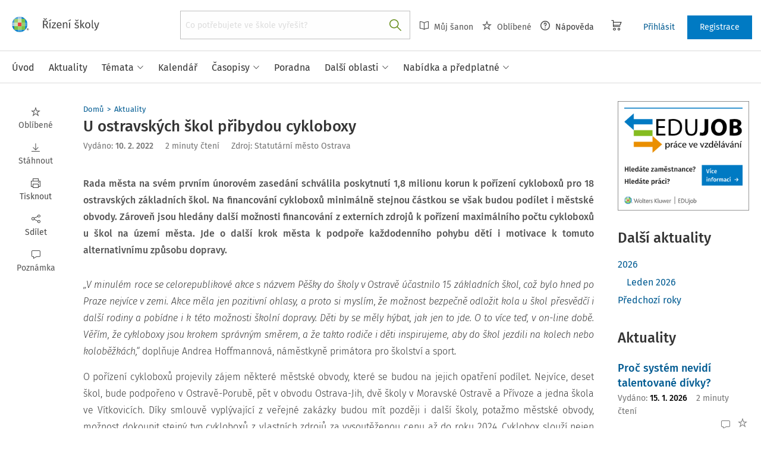

--- FILE ---
content_type: text/html; charset=utf-8
request_url: https://www.rizeniskoly.cz/aktuality/u-ostravskych-skol-pribydou-cykloboxy.a-8268.html
body_size: 27073
content:
<!DOCTYPE html>
<html class="" lang="cs">
	<head>
		<meta charset="utf-8" />
<meta name="viewport" content="width=device-width, user-scalable=no, initial-scale=1.0, maximum-scale=1.0" />
<title>U ostravských škol přibydou cykloboxy</title>

<meta name="description" content="Rada města na svém prvním únorovém zasedání schválila poskytnutí 1,8 milionu korun k pořízení cykloboxů pro 18 ostravských základních škol. Na financování cykloboxů minimálně stejnou částkou se však budou podílet i městské obvody." data-react-helmet="true" />
<meta name="keywords" content="Aktuality" data-react-helmet="true" />
<meta name="generator" content="Cream CMS, www.cream.sk">

<link rel="canonical" href="https://www.rizeniskoly.cz/aktuality/u-ostravskych-skol-pribydou-cykloboxy.a-8268.html" data-react-helmet="true" />
<meta name="robots" content="index, follow" data-react-helmet="true" />

<meta property="og:title" content="U ostravských škol přibydou cykloboxy" data-react-helmet="true" />
<meta property="og:type" content="article" data-react-helmet="true" />
<meta property="og:url" content="https://www.rizeniskoly.cz/aktuality/u-ostravskych-skol-pribydou-cykloboxy.a-8268.html" data-react-helmet="true" />
<meta property="og:site_name" content="Řízení školy | Mentor pro vaši ředitelnu" />
<meta property="og:description" content="Rada města na svém prvním únorovém zasedání schválila poskytnutí 1,8 milionu korun k pořízení cykloboxů pro 18 ostravských základních škol. Na financování cykloboxů minimálně stejnou částkou se však budou podílet i městské obvody." data-react-helmet="true" />
<meta property="og:image" content="https://www.rizeniskoly.cz/img/og/rizeni_skoly-1200x630.jpg" data-react-helmet="true" />
<meta property="default_og_image" content="https://www.rizeniskoly.cz/img/og/rizeni_skoly-1200x630.jpg" id="meta_default_og_image" />


<script src="/js/datalayer_buffer.js?v=2.2.5" data-cmp-ab="2" ></script>

	<script type="text/javascript" data-cmp-ab="1" src="https://cdn.consentmanager.net/delivery/autoblocking/a5e0a9d93113b.js" data-cmp-host="a.delivery.consentmanager.net" data-cmp-cdn="cdn.consentmanager.net" data-cmp-codesrc="0"></script>

					<script>
						if( ! Array.isArray( window.dataLayer ) )
			{
				window.dataLayer = [];
			}				
			
			function gtag(){
				window.dataLayer.push(arguments);
			}

					</script>
		<!-- Google Tag Manager -->
		<script data-cmp-ab="1">(function(w,d,s,l,i){w[l]=w[l]||[];w[l].push({'gtm.start':
		new Date().getTime(),event:'gtm.js'});var f=d.getElementsByTagName(s)[0],
		j=d.createElement(s),dl=l!='dataLayer'?'&l='+l:'';j.async=true;j.src=
		'https://www.googletagmanager.com/gtm.js?id='+i+dl; j.setAttribute('data-cmp-ab', '1'); f.parentNode.insertBefore(j,f);
		})(window,document,'script','dataLayer','GTM-TJ649VF');</script>
		<!-- End Google Tag Manager -->

	
<link rel="shortcut icon" href="/favicon.ico" />

		<link rel="stylesheet" href="/css/app_risko.css?v=2.2.5" />
	<link rel="stylesheet" href="/css/aspi.css?v=2.2.5" />
	<link rel="stylesheet" href="/css/old-dauc.css?v=2.2.5" />
		

	<!-- All Fira-Sans variations -->
	<link rel="stylesheet" href="https://cdn.wolterskluwer.io/wk/fundamentals/1.x.x/typography/fira-sans/all.min.css" />



<link rel="preload" href="/js/cml_window.js?v=2.2.5" as="script">

		
	
	<link rel="stylesheet" href="https://maxcdn.bootstrapcdn.com/font-awesome/4.4.0/css/font-awesome.min.css">
	<link rel="stylesheet" href="/css/print.css?v=2.2.5" type="text/css" media="print" >



		<link rel="preload" href="https://static.cream.sk/rizeniskoly.cz/webroots/www/content/react_build/application_production_risko.js?v=2.2.5" as="script" >
	

	</head>
	<body>			
		<noscript><iframe src="https://www.googletagmanager.com/ns.html?id=GTM-TJ649VF" height="0" width="0" style="display:none;visibility:hidden"></iframe></noscript>
			<div class="inner-wrap">
			<div id="main">
				<header class="site-header" id="head">
	<div class="site-header__scroll-progress" id="site-header__scroll-progress"></div>
	<div class="site-header__top">
		<div class="site-header__inner-wrap">
			<div class="site-header__logo-wrap" id="cml_logo">
	<a href="/">
		<div class="logo logo--rs">
			Řízení školy online		</div> <img alt="" class="show-for-print logo-print" src="/img/logo-rs.png">
	</a>
</div><div class="site-header__search" id="cml_search_head">
			<div 
		class="search__form show-for-medium" 
		id="header-search" >
			<form>
				<div class="ac-component">
					<input 
					type="text" 
					autocomplete="off" 
					placeholder="" 
					class=" compact-search compact-search--has-advanced" 
					value=""
					>					
				</div>
				<button class="button" title="Vyhledat"><span class="icon-txt-search"></span></button>
			</form>
		</div>
	</div><div id="cml_person_box" >
	<div class="site-header__tools-wrap">
		<ul class="top-menu top-menu--extras">
			<li>
				<a href="javascript:void(0);" title="Můj Šanon" class="disabled" ><i class="icon-txt-book"></i> Můj Šanon</a>
			</li>
			<li>
				<a href="javascript:void(0);" title="Oblíbené" class="disabled"><i class="icon-txt-star"></i> Oblíbené</a>
			</li>
			<li>
				<a href="javascript:void(0);" title="Nápověda"><i class="icon-txt-question-o"></i> Nápověda</a>
			</li>
		</ul>
		<div class="header-cart">
			<a class="my-cart button header-cart__button" href="javascript:void(0);">
				<span class="icon-txt-cart"></span>
			</a>
		</div>
		<ul class="top-menu top-menu--user">
			
			
				<li>
					<a href="https://login.wolterskluwer.cz/auth/realms/nga/protocol/openid-connect/auth?scope=openid&client_id=nga-rizeniskoly-cz&redirect_uri=https%3A%2F%2Fwww.rizeniskoly.cz&response_type=code" class="button button--plain" title="Přihlásit" rel="nofollow">Přihlásit</a>
				</li>
				<li>
					<a href="https://login.wolterskluwer.cz/auth/realms/nga/protocol/openid-connect/registrations?scope=openid&client_id=nga-rizeniskoly-cz&redirect_uri=https%3A%2F%2Fwww.rizeniskoly.cz&response_type=code" class="button" title="Registrace" rel="nofollow">Registrace</a>
				</li>
			
					</ul>
	</div>
</div>

<span 
data-responsive-toggle="responsive-menu" 
class="show-for-minified-only" 
style="display: none;"
id="cml_offcanvas_menu_opener"
>
	<a 
	class="left-off-canvas-toggle head-menu-icon" 
	id="off-canvas-toggle" 
	href="javascript:void(0);" 
	aria-expanded="false" 
	aria-controls="cml_offcanvas"
	> 
		<span class="icon-txt-hamburger-2"></span> Menu
	</a>
</span>		</div>
	</div>	
	<div class="site-header__bottom">
		<div class="site-header__inner-wrap">
			<nav id="cml_main_menu" >
	
			<ul
			class="top-menu top-menu--main show-dropdowns-on-hover"
			>
				<li
	
	>
		<a 
	href="/"
	
	><span>Úvod</span></a></li><li
	
	>
		<a 
	href="/aktuality"
	
	><span>Aktuality</span></a></li><li
	class="has-custom-dropdown"
	>
		<a 
	href="/temata"
	
	><span>Témata<span class="icon-txt-arrow-line-down"></span></span></a><div 
		class="custom-dropdown rich-menu-wrap"
		>				
			<div class="rich-menu-in">
				<div
		class="rich-menu-column"
		><div>
		<h3><a
	href="/temata/bezpecnost"
	
	>Bezpečnost</a></h3>
			<ul
			
			>
				<li
				
				>
					<a 
				href="/temata/dozor-a-dohled-jako-soucast-boz"
				
				>Dozor a dohled jako součást BOZ</a></li><li
				
				>
					<a 
				href="/temata/ochrana-obyvatelstva-a-pozarni-prevence"
				
				>Ochrana obyvatelstva a požární prevence</a></li><li
				
				>
					<a 
				href="/temata/pracovni-a-skolni-urazy"
				
				>Pracovní a školní úrazy</a></li>
			</ul>
		</div><div>
		<h3><a
	href="/temata/ekonomika"
	
	>Ekonomika</a></h3>
			<ul
			
			>
				<li
				
				>
					<a 
				href="/temata/doplnkova-cinnost-skoly"
				
				>Doplňková činnost školy</a></li><li
				
				>
					<a 
				href="/temata/inventarizace"
				
				>Inventarizace</a></li><li
				
				>
					<a 
				href="/temata/odpovednost-skoly-za-skodu"
				
				>Odpovědnost školy za škodu</a></li><li
				
				>
					<a 
				href="/temata/reforma-financovani-regionalniho-skolstvi"
				
				>Reforma financování regionálního školství</a></li><li
				
				>
					<a 
				href="/temata/skola-jako-jedna-ze-smluvnich-stran-najemni-smlouvy"
				
				>Škola jako jedna ze smluvních stran nájemní smlouvy</a></li><li
				
				>
					<a 
				href="/temata/ucetni-zaverka"
				
				>Účetní závěrka</a></li><li
				
				>
					<a 
				href="/temata/ucetnictvi-financovani-rozpocet"
				
				>Účetnictví, financování, rozpočet</a></li><li
				
				>
					<a 
				href="/temata/verejne-zakazky"
				
				>Veřejné zakázky</a></li>
			</ul>
		</div>
		</div><div
		class="rich-menu-column"
		><div>
		<h3><a
	href="/temata/ict"
	
	>ICT</a></h3>
			<ul
			
			>
				<li
				
				>
					<a 
				href="/temata/bezpecnost-v-kyberprostoru"
				
				>Bezpečnost v kyberprostoru</a></li><li
				
				>
					<a 
				href="/temata/ict-koordinator-metodik"
				
				>ICT koordinátor/metodik</a></li><li
				
				>
					<a 
				href="/temata/ict-spravce"
				
				>ICT správce</a></li><li
				
				>
					<a 
				href="/temata/ict-ve-skole"
				
				>ICT ve škole</a></li>
			</ul>
		</div><div>
		<h3><a
	href="/temata/organizace-skoly"
	
	>Organizace školy</a></h3>
			<ul
			
			>
				<li
				
				>
					<a 
				href="/temata/hodnoceni-skoly"
				
				>Hodnocení školy</a></li><li
				
				>
					<a 
				href="/temata/maturitni-zaverecna-zkouska-absolutorium"
				
				>Maturitní/závěrečná zkouška/absolutorium</a></li><li
				
				>
					<a 
				href="/temata/metodicke-organy-skoly"
				
				>Metodické orgány školy</a></li><li
				
				>
					<a 
				href="/temata/organizace-skolniho-roku"
				
				>Organizace školního roku</a></li><li
				
				>
					<a 
				href="/temata/organizacni-struktura-skol"
				
				>Organizační struktura škol</a></li><li
				
				>
					<a 
				href="/temata/porady-ve-skole"
				
				>Porady ve škole</a></li><li
				
				>
					<a 
				href="/temata/skolni-druzina"
				
				>Školní družina</a></li><li
				
				>
					<a 
				href="/temata/skolni-rad"
				
				>Školní řád</a></li><li
				
				>
					<a 
				href="/temata/skolni-stravovani"
				
				>Školní stravování</a></li><li
				
				>
					<a 
				href="/temata/skolska-rada"
				
				>Školská rada</a></li><li
				
				>
					<a 
				href="/temata/vyjezdy-mimo-skolu"
				
				>Výjezdy mimo školu</a></li><li
				
				>
					<a 
				href="/temata/vzdelavaci-programy"
				
				>Vzdělávací programy</a></li><li
				
				>
					<a 
				href="/temata/zajmove-vzdelavani"
				
				>Zájmové vzdělávání</a></li><li
				
				>
					<a 
				href="/temata/zapis-do-prvniho-rocniku"
				
				>Zápis do prvního ročníku</a></li>
			</ul>
		</div>
		</div><div
		class="rich-menu-column"
		><div>
		<h3><a
	href="/temata/legislativa"
	
	>Legislativa</a></h3>
			<ul
			
			>
				<li
				
				>
					<a 
				href="/temata/ceska-skolni-inspekce"
				
				>Česká školní inspekce</a></li><li
				
				>
					<a 
				href="/temata/datove-schranky"
				
				>Datové schránky</a></li><li
				
				>
					<a 
				href="/temata/legislativni-zmeny"
				
				>Legislativní změny</a></li><li
				
				>
					<a 
				href="/temata/mimoradna-opatreni"
				
				>Mimořádná opatření</a></li><li
				
				>
					<a 
				href="/temata/ochrana-osobnosti-a-osobnich-udaju"
				
				>Ochrana osobnosti a osobních údajů</a></li><li
				
				>
					<a 
				href="/temata/prava-a-povinnosti-skoly"
				
				>Práva a povinnosti školy</a></li><li
				
				>
					<a 
				href="/temata/rejstrik-skol-a-skolskych-zarizeni"
				
				>Rejstřík škol a školských zařízení</a></li><li
				
				>
					<a 
				href="/temata/smernice"
				
				>Směrnice</a></li><li
				
				>
					<a 
				href="/temata/spisova-sluzba"
				
				>Spisová služba</a></li><li
				
				>
					<a 
				href="/temata/spravni-rizeni-v-ms"
				
				>Správní řízení v MŠ</a></li><li
				
				>
					<a 
				href="/temata/spravni-rizeni-v-ss"
				
				>Správní řízení v SŠ</a></li><li
				
				>
					<a 
				href="/temata/spravni-rizeni-v-zs"
				
				>Správní řízení v ZŠ</a></li>
			</ul>
		</div><div>
		<h3><a
	href="/temata/pedagogicky-proces"
	
	>Pedagogický proces</a></h3>
			<ul
			
			>
				<li
				
				>
					<a 
				href="/temata/evvo-ve-skole"
				
				>EVVO ve škole</a></li><li
				
				>
					<a 
				href="/temata/komunikace-se-zakonnymi-zastupci-zaka"
				
				>Komunikace se zákonnými zástupci žáka</a></li><li
				
				>
					<a 
				href="/temata/pedagogicke-vedeni"
				
				>Pedagogické vedení</a></li><li
				
				>
					<a 
				href="/temata/planovani-a-kontrola-ped-procesu"
				
				>Plánování a kontrola ped. procesu</a></li>
			</ul>
		</div><div>
		<h3><a
	href="/temata/skolni-poradenske-pracoviste"
	
	>Školní poradenské pracoviště</a></h3>
			<ul
			
			>
				<li
				
				>
					<a 
				href="/temata/asistent-pedagoga"
				
				>Asistent pedagoga</a></li><li
				
				>
					<a 
				href="/temata/ivp"
				
				>IVP</a></li><li
				
				>
					<a 
				href="/temata/nahradni-vychova"
				
				>Náhradní výchova</a></li><li
				
				>
					<a 
				href="/temata/podpora-zaku-s-nadanim"
				
				>Podpora žáků s nadáním</a></li><li
				
				>
					<a 
				href="/temata/podpurna-opatreni"
				
				>Podpůrná opatření</a></li><li
				
				>
					<a 
				href="/temata/preventivni-pece"
				
				>Preventivní péče</a></li><li
				
				>
					<a 
				href="/temata/primarni-prevence-rizikoveho-chovani"
				
				>Primární prevence rizikového chování</a></li><li
				
				>
					<a 
				href="/temata/skolni-psycholog"
				
				>Školní psycholog</a></li><li
				
				>
					<a 
				href="/temata/specialni-pedagog"
				
				>Speciální pedagog</a></li><li
				
				>
					<a 
				href="/temata/vychovna-opatreni"
				
				>Výchovná opatření</a></li><li
				
				>
					<a 
				href="/temata/vychovny-poradce"
				
				>Výchovný poradce</a></li><li
				
				>
					<a 
				href="/temata/zaci-cizinci"
				
				>Žáci-cizinci</a></li>
			</ul>
		</div>
		</div><div
		class="rich-menu-column"
		><div>
		<h3><a
	href="/temata/personalistika"
	
	>Personalistika</a></h3>
			<ul
			
			>
				<li
				
				>
					<a 
				href="/temata/bezpecnost-a-ochrana-zdravi-pri-praci"
				
				>Bezpečnost a ochrana zdraví při práci</a></li><li
				
				>
					<a 
				href="/temata/cestovni-nahrady"
				
				>Cestovní náhrady</a></li><li
				
				>
					<a 
				href="/temata/dohody-o-pracich-konanych-mimo-pracovni-pomer"
				
				>Dohody o pracích konaných mimo pracovní poměr</a></li><li
				
				>
					<a 
				href="/temata/dovolena"
				
				>Dovolená</a></li><li
				
				>
					<a 
				href="/temata/fksp"
				
				>FKSP</a></li><li
				
				>
					<a 
				href="/temata/obsazovani-volnych-pracovnich-mist"
				
				>Obsazování volných pracovních míst</a></li><li
				
				>
					<a 
				href="/temata/odborna-kvalifikace-pedagogickych-pracovniku"
				
				>Odborná kvalifikace pedagogických pracovníků</a></li><li
				
				>
					<a 
				href="/temata/odborova-organizace"
				
				>Odborová organizace</a></li><li
				
				>
					<a 
				href="/temata/odmenovani-zamestnancu"
				
				>Odměňování zaměstnanců</a></li><li
				
				>
					<a 
				href="/temata/pece-o-zamestnance"
				
				>Péče o zaměstnance</a></li><li
				
				>
					<a 
				href="/temata/personalni-zajisteni-maturitni-zaverecne-zkousky"
				
				>Personální zajištění maturitní/závěrečné zkoušky</a></li><li
				
				>
					<a 
				href="/temata/povinnosti-pred-vznikem-pracovniho-pomeru"
				
				>Povinnosti před vznikem pracovního poměru</a></li><li
				
				>
					<a 
				href="/temata/pracovni-doba"
				
				>Pracovní doba</a></li><li
				
				>
					<a 
				href="/temata/rizeni-a-hodnoceni-pracovniho-vykonu"
				
				>Řízení a hodnocení pracovního výkonu</a></li><li
				
				>
					<a 
				href="/temata/skonceni-pracovniho-pomeru"
				
				>Skončení pracovního poměru</a></li><li
				
				>
					<a 
				href="/temata/vzdelavani-zamestnancu"
				
				>Vzdělávání zaměstnanců</a></li><li
				
				>
					<a 
				href="/temata/vznik-pracovniho-pomeru"
				
				>Vznik pracovního poměru</a></li>
			</ul>
		</div>
		</div>
			</div>
		</div></li><li
	
	>
		<a 
	href="/kalendar"
	
	><span>Kalendář</span></a></li><li
	
	>
		<a 
	href="/casopisy"
	
	><span>Časopisy</span></a></li><li
	
	>
		<a 
	href="/poradna"
	
	><span>Poradna</span></a></li><li
	class="has-custom-dropdown has-custom-dropdown--plain"
	>
		<a 
	href="/dalsi-oblasti"
	
	><span>Další oblasti<span class="icon-txt-arrow-line-down"></span></span></a><div 
		class="custom-dropdown custom-dropdown--plain"
		>				
			<div class="rich-menu-in">
				<div
		class="rich-menu-column"
		><div>
		<h3><a
	href="/legislativa"
	
	>Legislativa</a></h3></div>
		</div><div
		class="rich-menu-column"
		><div>
		<h3><a
	href="/pracovni-situace"
	
	>Pracovní situace</a></h3></div>
		</div><div
		class="rich-menu-column"
		><div>
		<h3><a
	href="/dokumenty?_filter_content_type_id=4"
	
	>Judikatura</a></h3></div>
		</div><div
		class="rich-menu-column"
		><div>
		<h3><a
	href="/dokumenty?_filter_content_type_id=22"
	
	>Komentáře k zákonům</a></h3></div>
		</div><div
		class="rich-menu-column"
		><div>
		<h3><a
	href="/chytre-checklisty"
	
	>Checklisty</a></h3></div>
		</div><div
		class="rich-menu-column"
		><div>
		<h3><a
	href="/metodicke-pokyny"
	
	>Metodické pokyny</a></h3></div>
		</div><div
		class="rich-menu-column"
		><div>
		<h3><a
	href="/vestniky"
	
	>Věstníky</a></h3></div>
		</div><div
		class="rich-menu-column"
		><div>
		<h3><a
	href="/csi"
	
	>ČŠI zprávy</a></h3></div>
		</div><div
		class="rich-menu-column"
		><div>
		<h3><a
	href="/vyzkumne-zpravy"
	
	>Výzkumné zprávy</a></h3></div>
		</div><div
		class="rich-menu-column"
		><div>
		<h3><a
	href="/ke-stazeni"
	
	>Ke stažení</a></h3></div>
		</div>
			</div>
		</div></li><li
	class="has-custom-dropdown has-custom-dropdown--plain"
	>
		<a 
	href="/nabidka"
	
	><span>Nabídka a předplatné<span class="icon-txt-arrow-line-down"></span></span></a><div 
		class="custom-dropdown custom-dropdown--plain"
		>				
			<div class="rich-menu-in">
				<div
		class="rich-menu-column"
		><div>
		<h3><a
	href="/predplatne-aplikace"
	
	>Webová aplikace</a></h3></div>
		</div><div
		class="rich-menu-column"
		><div>
		<h3><a
	href="/nabidka/predplatne-casopisu"
	
	>Časopisy</a></h3></div>
		</div><div
		class="rich-menu-column"
		><div>
		<h3><a
	href="/knihy"
	
	>Knihy</a></h3></div>
		</div><div
		class="rich-menu-column"
		><div>
		<h3><a
	href="/konference"
	
	>Konference</a></h3></div>
		</div><div
		class="rich-menu-column"
		><div>
		<h3><a
	href="/nase-dalsi-projekty"
	
	>Naše další projekty</a></h3></div>
		</div>
			</div>
		</div></li>
			</ul>
			
</nav>
<script type="text/defered_script" data-defered-script >
window.__cml_main_menu = [{"url":"\/","label":"\u00davod","target":null,"cfg":[]},{"url":"\/aktuality","label":"Aktuality","target":null,"cfg":[]},{"url":"\/temata","label":"T\u00e9mata","target":null,"cfg":{"type":"codelist_category","parent":"0","depth":"2","personalize_list_url":"1","personalize_child_list_url":"1"},"children":[{"url":"\/temata\/bezpecnost","label":"Bezpe\u010dnost","target":"","cfg":{"type":"codelist_category","parent":"1","depth":"1","sort":"sort*asc","reset_filter_tree":"1","group":"1","highlight_substr":"\/temata\/bezpecnost"},"children":[{"url":"\/temata\/dozor-a-dohled-jako-soucast-boz","label":"Dozor a dohled jako sou\u010d\u00e1st BOZ","target":"","cfg":{"reset_filter_tree":"1","highlight_substr":"\/temata\/dozor-a-dohled-jako-soucast-boz"}},{"url":"\/temata\/ochrana-obyvatelstva-a-pozarni-prevence","label":"Ochrana obyvatelstva a po\u017e\u00e1rn\u00ed prevence","target":"","cfg":{"reset_filter_tree":"1","highlight_substr":"\/temata\/ochrana-obyvatelstva-a-pozarni-prevence"}},{"url":"\/temata\/pracovni-a-skolni-urazy","label":"Pracovn\u00ed a \u0161koln\u00ed \u00farazy","target":"","cfg":{"reset_filter_tree":"1","highlight_substr":"\/temata\/pracovni-a-skolni-urazy"}}]},{"url":"\/temata\/ekonomika","label":"Ekonomika","target":"","cfg":{"type":"codelist_category","parent":"5","depth":"1","sort":"sort*asc","reset_filter_tree":"1","group":"1","highlight_substr":"\/temata\/ekonomika"},"children":[{"url":"\/temata\/doplnkova-cinnost-skoly","label":"Dopl\u0148kov\u00e1 \u010dinnost \u0161koly","target":"","cfg":{"reset_filter_tree":"1","highlight_substr":"\/temata\/doplnkova-cinnost-skoly"}},{"url":"\/temata\/inventarizace","label":"Inventarizace","target":"","cfg":{"reset_filter_tree":"1","highlight_substr":"\/temata\/inventarizace"}},{"url":"\/temata\/odpovednost-skoly-za-skodu","label":"Odpov\u011bdnost \u0161koly za \u0161kodu","target":"","cfg":{"reset_filter_tree":"1","highlight_substr":"\/temata\/odpovednost-skoly-za-skodu"}},{"url":"\/temata\/reforma-financovani-regionalniho-skolstvi","label":"Reforma financov\u00e1n\u00ed region\u00e1ln\u00edho \u0161kolstv\u00ed","target":"","cfg":{"reset_filter_tree":"1","highlight_substr":"\/temata\/reforma-financovani-regionalniho-skolstvi"}},{"url":"\/temata\/skola-jako-jedna-ze-smluvnich-stran-najemni-smlouvy","label":"\u0160kola jako jedna ze smluvn\u00edch stran n\u00e1jemn\u00ed smlouvy","target":"","cfg":{"reset_filter_tree":"1","highlight_substr":"\/temata\/skola-jako-jedna-ze-smluvnich-stran-najemni-smlouvy"}},{"url":"\/temata\/ucetni-zaverka","label":"\u00da\u010detn\u00ed z\u00e1v\u011brka","target":"","cfg":{"reset_filter_tree":"1","highlight_substr":"\/temata\/ucetni-zaverka"}},{"url":"\/temata\/ucetnictvi-financovani-rozpocet","label":"\u00da\u010detnictv\u00ed, financov\u00e1n\u00ed, rozpo\u010det","target":"","cfg":{"reset_filter_tree":"1","highlight_substr":"\/temata\/ucetnictvi-financovani-rozpocet"}},{"url":"\/temata\/verejne-zakazky","label":"Ve\u0159ejn\u00e9 zak\u00e1zky","target":"","cfg":{"reset_filter_tree":"1","highlight_substr":"\/temata\/verejne-zakazky"}}]},{"url":"\/temata\/ict","label":"ICT","target":"","cfg":{"type":"codelist_category","parent":"14","depth":"1","sort":"sort*asc","reset_filter_tree":"1","group":"2","highlight_substr":"\/temata\/ict"},"children":[{"url":"\/temata\/bezpecnost-v-kyberprostoru","label":"Bezpe\u010dnost v kyberprostoru","target":"","cfg":{"reset_filter_tree":"1","highlight_substr":"\/temata\/bezpecnost-v-kyberprostoru"}},{"url":"\/temata\/ict-koordinator-metodik","label":"ICT koordin\u00e1tor\/metodik","target":"","cfg":{"reset_filter_tree":"1","highlight_substr":"\/temata\/ict-koordinator-metodik"}},{"url":"\/temata\/ict-spravce","label":"ICT spr\u00e1vce","target":"","cfg":{"reset_filter_tree":"1","highlight_substr":"\/temata\/ict-spravce"}},{"url":"\/temata\/ict-ve-skole","label":"ICT ve \u0161kole","target":"","cfg":{"reset_filter_tree":"1","highlight_substr":"\/temata\/ict-ve-skole"}}]},{"url":"\/temata\/legislativa","label":"Legislativa","target":"","cfg":{"type":"codelist_category","parent":"19","depth":"1","sort":"sort*asc","reset_filter_tree":"1","highlight_substr":"\/temata\/legislativa"},"children":[{"url":"\/temata\/ceska-skolni-inspekce","label":"\u010cesk\u00e1 \u0161koln\u00ed inspekce","target":"","cfg":{"reset_filter_tree":"1","highlight_substr":"\/temata\/ceska-skolni-inspekce"}},{"url":"\/temata\/datove-schranky","label":"Datov\u00e9 schr\u00e1nky","target":"","cfg":{"reset_filter_tree":"1","highlight_substr":"\/temata\/datove-schranky"}},{"url":"\/temata\/legislativni-zmeny","label":"Legislativn\u00ed zm\u011bny","target":"","cfg":{"reset_filter_tree":"1","highlight_substr":"\/temata\/legislativni-zmeny"}},{"url":"\/temata\/mimoradna-opatreni","label":"Mimo\u0159\u00e1dn\u00e1 opat\u0159en\u00ed","target":"","cfg":{"reset_filter_tree":"1","highlight_substr":"\/temata\/mimoradna-opatreni"}},{"url":"\/temata\/ochrana-osobnosti-a-osobnich-udaju","label":"Ochrana osobnosti a osobn\u00edch \u00fadaj\u016f","target":"","cfg":{"reset_filter_tree":"1","highlight_substr":"\/temata\/ochrana-osobnosti-a-osobnich-udaju"}},{"url":"\/temata\/prava-a-povinnosti-skoly","label":"Pr\u00e1va a povinnosti \u0161koly","target":"","cfg":{"reset_filter_tree":"1","highlight_substr":"\/temata\/prava-a-povinnosti-skoly"}},{"url":"\/temata\/rejstrik-skol-a-skolskych-zarizeni","label":"Rejst\u0159\u00edk \u0161kol a \u0161kolsk\u00fdch za\u0159\u00edzen\u00ed","target":"","cfg":{"reset_filter_tree":"1","highlight_substr":"\/temata\/rejstrik-skol-a-skolskych-zarizeni"}},{"url":"\/temata\/smernice","label":"Sm\u011brnice","target":"","cfg":{"reset_filter_tree":"1","highlight_substr":"\/temata\/smernice"}},{"url":"\/temata\/spisova-sluzba","label":"Spisov\u00e1 slu\u017eba","target":"","cfg":{"reset_filter_tree":"1","highlight_substr":"\/temata\/spisova-sluzba"}},{"url":"\/temata\/spravni-rizeni-v-ms","label":"Spr\u00e1vn\u00ed \u0159\u00edzen\u00ed v M\u0160","target":"","cfg":{"reset_filter_tree":"1","highlight_substr":"\/temata\/spravni-rizeni-v-ms"}},{"url":"\/temata\/spravni-rizeni-v-ss","label":"Spr\u00e1vn\u00ed \u0159\u00edzen\u00ed v S\u0160","target":"","cfg":{"reset_filter_tree":"1","highlight_substr":"\/temata\/spravni-rizeni-v-ss"}},{"url":"\/temata\/spravni-rizeni-v-zs","label":"Spr\u00e1vn\u00ed \u0159\u00edzen\u00ed v Z\u0160","target":"","cfg":{"reset_filter_tree":"1","highlight_substr":"\/temata\/spravni-rizeni-v-zs"}}]},{"url":"\/temata\/organizace-skoly","label":"Organizace \u0161koly","target":"","cfg":{"type":"codelist_category","parent":"32","depth":"1","sort":"sort*asc","reset_filter_tree":"1","group":"2","highlight_substr":"\/temata\/organizace-skoly"},"children":[{"url":"\/temata\/hodnoceni-skoly","label":"Hodnocen\u00ed \u0161koly","target":"","cfg":{"reset_filter_tree":"1","highlight_substr":"\/temata\/hodnoceni-skoly"}},{"url":"\/temata\/maturitni-zaverecna-zkouska-absolutorium","label":"Maturitn\u00ed\/z\u00e1v\u011bre\u010dn\u00e1 zkou\u0161ka\/absolutorium","target":"","cfg":{"reset_filter_tree":"1","highlight_substr":"\/temata\/maturitni-zaverecna-zkouska-absolutorium"}},{"url":"\/temata\/metodicke-organy-skoly","label":"Metodick\u00e9 org\u00e1ny \u0161koly","target":"","cfg":{"reset_filter_tree":"1","highlight_substr":"\/temata\/metodicke-organy-skoly"}},{"url":"\/temata\/organizace-skolniho-roku","label":"Organizace \u0161koln\u00edho roku","target":"","cfg":{"reset_filter_tree":"1","highlight_substr":"\/temata\/organizace-skolniho-roku"}},{"url":"\/temata\/organizacni-struktura-skol","label":"Organiza\u010dn\u00ed struktura \u0161kol","target":"","cfg":{"reset_filter_tree":"1","highlight_substr":"\/temata\/organizacni-struktura-skol"}},{"url":"\/temata\/porady-ve-skole","label":"Porady ve \u0161kole","target":"","cfg":{"reset_filter_tree":"1","highlight_substr":"\/temata\/porady-ve-skole"}},{"url":"\/temata\/skolni-druzina","label":"\u0160koln\u00ed dru\u017eina","target":"","cfg":{"reset_filter_tree":"1","highlight_substr":"\/temata\/skolni-druzina"}},{"url":"\/temata\/skolni-rad","label":"\u0160koln\u00ed \u0159\u00e1d","target":"","cfg":{"reset_filter_tree":"1","highlight_substr":"\/temata\/skolni-rad"}},{"url":"\/temata\/skolni-stravovani","label":"\u0160koln\u00ed stravov\u00e1n\u00ed","target":"","cfg":{"reset_filter_tree":"1","highlight_substr":"\/temata\/skolni-stravovani"}},{"url":"\/temata\/skolska-rada","label":"\u0160kolsk\u00e1 rada","target":"","cfg":{"reset_filter_tree":"1","highlight_substr":"\/temata\/skolska-rada"}},{"url":"\/temata\/vyjezdy-mimo-skolu","label":"V\u00fdjezdy mimo \u0161kolu","target":"","cfg":{"reset_filter_tree":"1","highlight_substr":"\/temata\/vyjezdy-mimo-skolu"}},{"url":"\/temata\/vzdelavaci-programy","label":"Vzd\u011bl\u00e1vac\u00ed programy","target":"","cfg":{"reset_filter_tree":"1","highlight_substr":"\/temata\/vzdelavaci-programy"}},{"url":"\/temata\/zajmove-vzdelavani","label":"Z\u00e1jmov\u00e9 vzd\u011bl\u00e1v\u00e1n\u00ed","target":"","cfg":{"reset_filter_tree":"1","highlight_substr":"\/temata\/zajmove-vzdelavani"}},{"url":"\/temata\/zapis-do-prvniho-rocniku","label":"Z\u00e1pis do prvn\u00edho ro\u010dn\u00edku","target":"","cfg":{"reset_filter_tree":"1","highlight_substr":"\/temata\/zapis-do-prvniho-rocniku"}}]},{"url":"\/temata\/pedagogicky-proces","label":"Pedagogick\u00fd proces","target":"","cfg":{"type":"codelist_category","parent":"47","depth":"1","sort":"sort*asc","reset_filter_tree":"1","group":"3","highlight_substr":"\/temata\/pedagogicky-proces"},"children":[{"url":"\/temata\/evvo-ve-skole","label":"EVVO ve \u0161kole","target":"","cfg":{"reset_filter_tree":"1","highlight_substr":"\/temata\/evvo-ve-skole"}},{"url":"\/temata\/komunikace-se-zakonnymi-zastupci-zaka","label":"Komunikace se z\u00e1konn\u00fdmi z\u00e1stupci \u017e\u00e1ka","target":"","cfg":{"reset_filter_tree":"1","highlight_substr":"\/temata\/komunikace-se-zakonnymi-zastupci-zaka"}},{"url":"\/temata\/pedagogicke-vedeni","label":"Pedagogick\u00e9 veden\u00ed","target":"","cfg":{"reset_filter_tree":"1","highlight_substr":"\/temata\/pedagogicke-vedeni"}},{"url":"\/temata\/planovani-a-kontrola-ped-procesu","label":"Pl\u00e1nov\u00e1n\u00ed a kontrola ped. procesu","target":"","cfg":{"reset_filter_tree":"1","highlight_substr":"\/temata\/planovani-a-kontrola-ped-procesu"}}]},{"url":"\/temata\/personalistika","label":"Personalistika","target":"","cfg":{"type":"codelist_category","parent":"52","depth":"1","sort":"sort*asc","reset_filter_tree":"1","group":"4","highlight_substr":"\/temata\/personalistika"},"children":[{"url":"\/temata\/bezpecnost-a-ochrana-zdravi-pri-praci","label":"Bezpe\u010dnost a ochrana zdrav\u00ed p\u0159i pr\u00e1ci","target":"","cfg":{"reset_filter_tree":"1","highlight_substr":"\/temata\/bezpecnost-a-ochrana-zdravi-pri-praci"}},{"url":"\/temata\/cestovni-nahrady","label":"Cestovn\u00ed n\u00e1hrady","target":"","cfg":{"reset_filter_tree":"1","highlight_substr":"\/temata\/cestovni-nahrady"}},{"url":"\/temata\/dohody-o-pracich-konanych-mimo-pracovni-pomer","label":"Dohody o prac\u00edch konan\u00fdch mimo pracovn\u00ed pom\u011br","target":"","cfg":{"reset_filter_tree":"1","highlight_substr":"\/temata\/dohody-o-pracich-konanych-mimo-pracovni-pomer"}},{"url":"\/temata\/dovolena","label":"Dovolen\u00e1","target":"","cfg":{"reset_filter_tree":"1","highlight_substr":"\/temata\/dovolena"}},{"url":"\/temata\/fksp","label":"FKSP","target":"","cfg":{"reset_filter_tree":"1","highlight_substr":"\/temata\/fksp"}},{"url":"\/temata\/obsazovani-volnych-pracovnich-mist","label":"Obsazov\u00e1n\u00ed voln\u00fdch pracovn\u00edch m\u00edst","target":"","cfg":{"reset_filter_tree":"1","highlight_substr":"\/temata\/obsazovani-volnych-pracovnich-mist"}},{"url":"\/temata\/odborna-kvalifikace-pedagogickych-pracovniku","label":"Odborn\u00e1 kvalifikace pedagogick\u00fdch pracovn\u00edk\u016f","target":"","cfg":{"reset_filter_tree":"1","highlight_substr":"\/temata\/odborna-kvalifikace-pedagogickych-pracovniku"}},{"url":"\/temata\/odborova-organizace","label":"Odborov\u00e1 organizace","target":"","cfg":{"reset_filter_tree":"1","highlight_substr":"\/temata\/odborova-organizace"}},{"url":"\/temata\/odmenovani-zamestnancu","label":"Odm\u011b\u0148ov\u00e1n\u00ed zam\u011bstnanc\u016f","target":"","cfg":{"reset_filter_tree":"1","highlight_substr":"\/temata\/odmenovani-zamestnancu"}},{"url":"\/temata\/pece-o-zamestnance","label":"P\u00e9\u010de o zam\u011bstnance","target":"","cfg":{"reset_filter_tree":"1","highlight_substr":"\/temata\/pece-o-zamestnance"}},{"url":"\/temata\/personalni-zajisteni-maturitni-zaverecne-zkousky","label":"Person\u00e1ln\u00ed zaji\u0161t\u011bn\u00ed maturitn\u00ed\/z\u00e1v\u011bre\u010dn\u00e9 zkou\u0161ky","target":"","cfg":{"reset_filter_tree":"1","highlight_substr":"\/temata\/personalni-zajisteni-maturitni-zaverecne-zkousky"}},{"url":"\/temata\/povinnosti-pred-vznikem-pracovniho-pomeru","label":"Povinnosti p\u0159ed vznikem pracovn\u00edho pom\u011bru","target":"","cfg":{"reset_filter_tree":"1","highlight_substr":"\/temata\/povinnosti-pred-vznikem-pracovniho-pomeru"}},{"url":"\/temata\/pracovni-doba","label":"Pracovn\u00ed doba","target":"","cfg":{"reset_filter_tree":"1","highlight_substr":"\/temata\/pracovni-doba"}},{"url":"\/temata\/rizeni-a-hodnoceni-pracovniho-vykonu","label":"\u0158\u00edzen\u00ed a hodnocen\u00ed pracovn\u00edho v\u00fdkonu","target":"","cfg":{"reset_filter_tree":"1","highlight_substr":"\/temata\/rizeni-a-hodnoceni-pracovniho-vykonu"}},{"url":"\/temata\/skonceni-pracovniho-pomeru","label":"Skon\u010den\u00ed pracovn\u00edho pom\u011bru","target":"","cfg":{"reset_filter_tree":"1","highlight_substr":"\/temata\/skonceni-pracovniho-pomeru"}},{"url":"\/temata\/vzdelavani-zamestnancu","label":"Vzd\u011bl\u00e1v\u00e1n\u00ed zam\u011bstnanc\u016f","target":"","cfg":{"reset_filter_tree":"1","highlight_substr":"\/temata\/vzdelavani-zamestnancu"}},{"url":"\/temata\/vznik-pracovniho-pomeru","label":"Vznik pracovn\u00edho pom\u011bru","target":"","cfg":{"reset_filter_tree":"1","highlight_substr":"\/temata\/vznik-pracovniho-pomeru"}}]},{"url":"\/temata\/skolni-poradenske-pracoviste","label":"\u0160koln\u00ed poradensk\u00e9 pracovi\u0161t\u011b","target":"","cfg":{"type":"codelist_category","parent":"70","depth":"1","sort":"sort*asc","reset_filter_tree":"1","group":"3","highlight_substr":"\/temata\/skolni-poradenske-pracoviste"},"children":[{"url":"\/temata\/asistent-pedagoga","label":"Asistent pedagoga","target":"","cfg":{"reset_filter_tree":"1","highlight_substr":"\/temata\/asistent-pedagoga"}},{"url":"\/temata\/ivp","label":"IVP","target":"","cfg":{"reset_filter_tree":"1","highlight_substr":"\/temata\/ivp"}},{"url":"\/temata\/nahradni-vychova","label":"N\u00e1hradn\u00ed v\u00fdchova","target":"","cfg":{"reset_filter_tree":"1","highlight_substr":"\/temata\/nahradni-vychova"}},{"url":"\/temata\/podpora-zaku-s-nadanim","label":"Podpora \u017e\u00e1k\u016f s nad\u00e1n\u00edm","target":"","cfg":{"reset_filter_tree":"1","highlight_substr":"\/temata\/podpora-zaku-s-nadanim"}},{"url":"\/temata\/podpurna-opatreni","label":"Podp\u016frn\u00e1 opat\u0159en\u00ed","target":"","cfg":{"reset_filter_tree":"1","highlight_substr":"\/temata\/podpurna-opatreni"}},{"url":"\/temata\/preventivni-pece","label":"Preventivn\u00ed p\u00e9\u010de","target":"","cfg":{"reset_filter_tree":"1","highlight_substr":"\/temata\/preventivni-pece"}},{"url":"\/temata\/primarni-prevence-rizikoveho-chovani","label":"Prim\u00e1rn\u00ed prevence rizikov\u00e9ho chov\u00e1n\u00ed","target":"","cfg":{"reset_filter_tree":"1","highlight_substr":"\/temata\/primarni-prevence-rizikoveho-chovani"}},{"url":"\/temata\/skolni-psycholog","label":"\u0160koln\u00ed psycholog","target":"","cfg":{"reset_filter_tree":"1","highlight_substr":"\/temata\/skolni-psycholog"}},{"url":"\/temata\/specialni-pedagog","label":"Speci\u00e1ln\u00ed pedagog","target":"","cfg":{"reset_filter_tree":"1","highlight_substr":"\/temata\/specialni-pedagog"}},{"url":"\/temata\/vychovna-opatreni","label":"V\u00fdchovn\u00e1 opat\u0159en\u00ed","target":"","cfg":{"reset_filter_tree":"1","highlight_substr":"\/temata\/vychovna-opatreni"}},{"url":"\/temata\/vychovny-poradce","label":"V\u00fdchovn\u00fd poradce","target":"","cfg":{"reset_filter_tree":"1","highlight_substr":"\/temata\/vychovny-poradce"}},{"url":"\/temata\/zaci-cizinci","label":"\u017d\u00e1ci-cizinci","target":"","cfg":{"reset_filter_tree":"1","highlight_substr":"\/temata\/zaci-cizinci"}}]}]},{"url":"\/kalendar","label":"Kalend\u00e1\u0159","target":null,"cfg":{"personalize_list_url":"1"}},{"url":"\/casopisy","label":"\u010casopisy","target":null,"cfg":{"richmenu_app":"magazine_last_issue"}},{"url":"\/poradna","label":"Poradna","target":null,"cfg":{"personalize_list_url":"1"}},{"url":"\/dalsi-oblasti","label":"Dal\u0161\u00ed oblasti","target":null,"cfg":{"li_class":"has-custom-dropdown--plain"},"children":[{"url":"\/legislativa","label":"Legislativa","target":null,"cfg":[]},{"url":"\/pracovni-situace","label":"Pracovn\u00ed situace","target":null,"cfg":{"personalize_list_url":"1"}},{"url":"\/dokumenty?_filter_content_type_id=4","label":"Judikatura","target":null,"cfg":[]},{"url":"\/dokumenty?_filter_content_type_id=22","label":"Koment\u00e1\u0159e k z\u00e1kon\u016fm","target":null,"cfg":[]},{"url":"\/chytre-checklisty","label":"Checklisty","target":null,"cfg":[]},{"url":"\/metodicke-pokyny","label":"Metodick\u00e9 pokyny","target":null,"cfg":{"personalize_list_url":"1"}},{"url":"\/vestniky","label":"V\u011bstn\u00edky","target":null,"cfg":{"personalize_list_url":"1"}},{"url":"\/csi","label":"\u010c\u0160I zpr\u00e1vy","target":null,"cfg":{"personalize_list_url":"1"}},{"url":"\/vyzkumne-zpravy","label":"V\u00fdzkumn\u00e9 zpr\u00e1vy","target":null,"cfg":{"personalize_list_url":"1"}},{"url":"\/ke-stazeni","label":"Ke sta\u017een\u00ed","target":null,"cfg":{"personalize_list_url":"1"}}]},{"url":"\/nabidka","label":"Nab\u00eddka a p\u0159edplatn\u00e9","target":null,"cfg":{"li_class":"has-custom-dropdown--plain"},"children":[{"url":"\/predplatne-aplikace","label":"Webov\u00e1 aplikace","target":null,"cfg":[]},{"url":"\/nabidka\/predplatne-casopisu","label":"\u010casopisy","target":null,"cfg":[]},{"url":"\/knihy","label":"Knihy","target":null,"cfg":[]},{"url":"\/konference","label":"Konference","target":null,"cfg":[]},{"url":"\/nase-dalsi-projekty","label":"Na\u0161e dal\u0161\u00ed projekty","target":null,"cfg":[]}]}];
</script>		</div>
	</div>
</header>				<div class="custom-offcanvas" id="cml_offcanvas" >
					<script type="text/defered_script" data-defered-script >
window.__cml_offcanvas_menu = [{"url":"\/aktuality","label":"Aktuality","target":null,"cfg":[]},{"url":"\/temata","label":"T\u00e9mata","target":null,"cfg":{"type":"codelist_category","parent":"0","depth":"2","personalize_list_url":"1","personalize_child_list_url":"1"},"children":[{"url":"\/temata\/bezpecnost","label":"Bezpe\u010dnost","target":"","cfg":{"type":"codelist_category","parent":"1","depth":"1","sort":"sort*asc","reset_filter_tree":"1","group":"1","highlight_substr":"\/temata\/bezpecnost"},"children":[{"url":"\/temata\/dozor-a-dohled-jako-soucast-boz","label":"Dozor a dohled jako sou\u010d\u00e1st BOZ","target":"","cfg":{"reset_filter_tree":"1","highlight_substr":"\/temata\/dozor-a-dohled-jako-soucast-boz"}},{"url":"\/temata\/ochrana-obyvatelstva-a-pozarni-prevence","label":"Ochrana obyvatelstva a po\u017e\u00e1rn\u00ed prevence","target":"","cfg":{"reset_filter_tree":"1","highlight_substr":"\/temata\/ochrana-obyvatelstva-a-pozarni-prevence"}},{"url":"\/temata\/pracovni-a-skolni-urazy","label":"Pracovn\u00ed a \u0161koln\u00ed \u00farazy","target":"","cfg":{"reset_filter_tree":"1","highlight_substr":"\/temata\/pracovni-a-skolni-urazy"}}]},{"url":"\/temata\/ekonomika","label":"Ekonomika","target":"","cfg":{"type":"codelist_category","parent":"5","depth":"1","sort":"sort*asc","reset_filter_tree":"1","group":"1","highlight_substr":"\/temata\/ekonomika"},"children":[{"url":"\/temata\/doplnkova-cinnost-skoly","label":"Dopl\u0148kov\u00e1 \u010dinnost \u0161koly","target":"","cfg":{"reset_filter_tree":"1","highlight_substr":"\/temata\/doplnkova-cinnost-skoly"}},{"url":"\/temata\/inventarizace","label":"Inventarizace","target":"","cfg":{"reset_filter_tree":"1","highlight_substr":"\/temata\/inventarizace"}},{"url":"\/temata\/odpovednost-skoly-za-skodu","label":"Odpov\u011bdnost \u0161koly za \u0161kodu","target":"","cfg":{"reset_filter_tree":"1","highlight_substr":"\/temata\/odpovednost-skoly-za-skodu"}},{"url":"\/temata\/reforma-financovani-regionalniho-skolstvi","label":"Reforma financov\u00e1n\u00ed region\u00e1ln\u00edho \u0161kolstv\u00ed","target":"","cfg":{"reset_filter_tree":"1","highlight_substr":"\/temata\/reforma-financovani-regionalniho-skolstvi"}},{"url":"\/temata\/skola-jako-jedna-ze-smluvnich-stran-najemni-smlouvy","label":"\u0160kola jako jedna ze smluvn\u00edch stran n\u00e1jemn\u00ed smlouvy","target":"","cfg":{"reset_filter_tree":"1","highlight_substr":"\/temata\/skola-jako-jedna-ze-smluvnich-stran-najemni-smlouvy"}},{"url":"\/temata\/ucetni-zaverka","label":"\u00da\u010detn\u00ed z\u00e1v\u011brka","target":"","cfg":{"reset_filter_tree":"1","highlight_substr":"\/temata\/ucetni-zaverka"}},{"url":"\/temata\/ucetnictvi-financovani-rozpocet","label":"\u00da\u010detnictv\u00ed, financov\u00e1n\u00ed, rozpo\u010det","target":"","cfg":{"reset_filter_tree":"1","highlight_substr":"\/temata\/ucetnictvi-financovani-rozpocet"}},{"url":"\/temata\/verejne-zakazky","label":"Ve\u0159ejn\u00e9 zak\u00e1zky","target":"","cfg":{"reset_filter_tree":"1","highlight_substr":"\/temata\/verejne-zakazky"}}]},{"url":"\/temata\/ict","label":"ICT","target":"","cfg":{"type":"codelist_category","parent":"14","depth":"1","sort":"sort*asc","reset_filter_tree":"1","group":"2","highlight_substr":"\/temata\/ict"},"children":[{"url":"\/temata\/bezpecnost-v-kyberprostoru","label":"Bezpe\u010dnost v kyberprostoru","target":"","cfg":{"reset_filter_tree":"1","highlight_substr":"\/temata\/bezpecnost-v-kyberprostoru"}},{"url":"\/temata\/ict-koordinator-metodik","label":"ICT koordin\u00e1tor\/metodik","target":"","cfg":{"reset_filter_tree":"1","highlight_substr":"\/temata\/ict-koordinator-metodik"}},{"url":"\/temata\/ict-spravce","label":"ICT spr\u00e1vce","target":"","cfg":{"reset_filter_tree":"1","highlight_substr":"\/temata\/ict-spravce"}},{"url":"\/temata\/ict-ve-skole","label":"ICT ve \u0161kole","target":"","cfg":{"reset_filter_tree":"1","highlight_substr":"\/temata\/ict-ve-skole"}}]},{"url":"\/temata\/legislativa","label":"Legislativa","target":"","cfg":{"type":"codelist_category","parent":"19","depth":"1","sort":"sort*asc","reset_filter_tree":"1","highlight_substr":"\/temata\/legislativa"},"children":[{"url":"\/temata\/ceska-skolni-inspekce","label":"\u010cesk\u00e1 \u0161koln\u00ed inspekce","target":"","cfg":{"reset_filter_tree":"1","highlight_substr":"\/temata\/ceska-skolni-inspekce"}},{"url":"\/temata\/datove-schranky","label":"Datov\u00e9 schr\u00e1nky","target":"","cfg":{"reset_filter_tree":"1","highlight_substr":"\/temata\/datove-schranky"}},{"url":"\/temata\/legislativni-zmeny","label":"Legislativn\u00ed zm\u011bny","target":"","cfg":{"reset_filter_tree":"1","highlight_substr":"\/temata\/legislativni-zmeny"}},{"url":"\/temata\/mimoradna-opatreni","label":"Mimo\u0159\u00e1dn\u00e1 opat\u0159en\u00ed","target":"","cfg":{"reset_filter_tree":"1","highlight_substr":"\/temata\/mimoradna-opatreni"}},{"url":"\/temata\/ochrana-osobnosti-a-osobnich-udaju","label":"Ochrana osobnosti a osobn\u00edch \u00fadaj\u016f","target":"","cfg":{"reset_filter_tree":"1","highlight_substr":"\/temata\/ochrana-osobnosti-a-osobnich-udaju"}},{"url":"\/temata\/prava-a-povinnosti-skoly","label":"Pr\u00e1va a povinnosti \u0161koly","target":"","cfg":{"reset_filter_tree":"1","highlight_substr":"\/temata\/prava-a-povinnosti-skoly"}},{"url":"\/temata\/rejstrik-skol-a-skolskych-zarizeni","label":"Rejst\u0159\u00edk \u0161kol a \u0161kolsk\u00fdch za\u0159\u00edzen\u00ed","target":"","cfg":{"reset_filter_tree":"1","highlight_substr":"\/temata\/rejstrik-skol-a-skolskych-zarizeni"}},{"url":"\/temata\/smernice","label":"Sm\u011brnice","target":"","cfg":{"reset_filter_tree":"1","highlight_substr":"\/temata\/smernice"}},{"url":"\/temata\/spisova-sluzba","label":"Spisov\u00e1 slu\u017eba","target":"","cfg":{"reset_filter_tree":"1","highlight_substr":"\/temata\/spisova-sluzba"}},{"url":"\/temata\/spravni-rizeni-v-ms","label":"Spr\u00e1vn\u00ed \u0159\u00edzen\u00ed v M\u0160","target":"","cfg":{"reset_filter_tree":"1","highlight_substr":"\/temata\/spravni-rizeni-v-ms"}},{"url":"\/temata\/spravni-rizeni-v-ss","label":"Spr\u00e1vn\u00ed \u0159\u00edzen\u00ed v S\u0160","target":"","cfg":{"reset_filter_tree":"1","highlight_substr":"\/temata\/spravni-rizeni-v-ss"}},{"url":"\/temata\/spravni-rizeni-v-zs","label":"Spr\u00e1vn\u00ed \u0159\u00edzen\u00ed v Z\u0160","target":"","cfg":{"reset_filter_tree":"1","highlight_substr":"\/temata\/spravni-rizeni-v-zs"}}]},{"url":"\/temata\/organizace-skoly","label":"Organizace \u0161koly","target":"","cfg":{"type":"codelist_category","parent":"32","depth":"1","sort":"sort*asc","reset_filter_tree":"1","group":"2","highlight_substr":"\/temata\/organizace-skoly"},"children":[{"url":"\/temata\/hodnoceni-skoly","label":"Hodnocen\u00ed \u0161koly","target":"","cfg":{"reset_filter_tree":"1","highlight_substr":"\/temata\/hodnoceni-skoly"}},{"url":"\/temata\/maturitni-zaverecna-zkouska-absolutorium","label":"Maturitn\u00ed\/z\u00e1v\u011bre\u010dn\u00e1 zkou\u0161ka\/absolutorium","target":"","cfg":{"reset_filter_tree":"1","highlight_substr":"\/temata\/maturitni-zaverecna-zkouska-absolutorium"}},{"url":"\/temata\/metodicke-organy-skoly","label":"Metodick\u00e9 org\u00e1ny \u0161koly","target":"","cfg":{"reset_filter_tree":"1","highlight_substr":"\/temata\/metodicke-organy-skoly"}},{"url":"\/temata\/organizace-skolniho-roku","label":"Organizace \u0161koln\u00edho roku","target":"","cfg":{"reset_filter_tree":"1","highlight_substr":"\/temata\/organizace-skolniho-roku"}},{"url":"\/temata\/organizacni-struktura-skol","label":"Organiza\u010dn\u00ed struktura \u0161kol","target":"","cfg":{"reset_filter_tree":"1","highlight_substr":"\/temata\/organizacni-struktura-skol"}},{"url":"\/temata\/porady-ve-skole","label":"Porady ve \u0161kole","target":"","cfg":{"reset_filter_tree":"1","highlight_substr":"\/temata\/porady-ve-skole"}},{"url":"\/temata\/skolni-druzina","label":"\u0160koln\u00ed dru\u017eina","target":"","cfg":{"reset_filter_tree":"1","highlight_substr":"\/temata\/skolni-druzina"}},{"url":"\/temata\/skolni-rad","label":"\u0160koln\u00ed \u0159\u00e1d","target":"","cfg":{"reset_filter_tree":"1","highlight_substr":"\/temata\/skolni-rad"}},{"url":"\/temata\/skolni-stravovani","label":"\u0160koln\u00ed stravov\u00e1n\u00ed","target":"","cfg":{"reset_filter_tree":"1","highlight_substr":"\/temata\/skolni-stravovani"}},{"url":"\/temata\/skolska-rada","label":"\u0160kolsk\u00e1 rada","target":"","cfg":{"reset_filter_tree":"1","highlight_substr":"\/temata\/skolska-rada"}},{"url":"\/temata\/vyjezdy-mimo-skolu","label":"V\u00fdjezdy mimo \u0161kolu","target":"","cfg":{"reset_filter_tree":"1","highlight_substr":"\/temata\/vyjezdy-mimo-skolu"}},{"url":"\/temata\/vzdelavaci-programy","label":"Vzd\u011bl\u00e1vac\u00ed programy","target":"","cfg":{"reset_filter_tree":"1","highlight_substr":"\/temata\/vzdelavaci-programy"}},{"url":"\/temata\/zajmove-vzdelavani","label":"Z\u00e1jmov\u00e9 vzd\u011bl\u00e1v\u00e1n\u00ed","target":"","cfg":{"reset_filter_tree":"1","highlight_substr":"\/temata\/zajmove-vzdelavani"}},{"url":"\/temata\/zapis-do-prvniho-rocniku","label":"Z\u00e1pis do prvn\u00edho ro\u010dn\u00edku","target":"","cfg":{"reset_filter_tree":"1","highlight_substr":"\/temata\/zapis-do-prvniho-rocniku"}}]},{"url":"\/temata\/pedagogicky-proces","label":"Pedagogick\u00fd proces","target":"","cfg":{"type":"codelist_category","parent":"47","depth":"1","sort":"sort*asc","reset_filter_tree":"1","group":"3","highlight_substr":"\/temata\/pedagogicky-proces"},"children":[{"url":"\/temata\/evvo-ve-skole","label":"EVVO ve \u0161kole","target":"","cfg":{"reset_filter_tree":"1","highlight_substr":"\/temata\/evvo-ve-skole"}},{"url":"\/temata\/komunikace-se-zakonnymi-zastupci-zaka","label":"Komunikace se z\u00e1konn\u00fdmi z\u00e1stupci \u017e\u00e1ka","target":"","cfg":{"reset_filter_tree":"1","highlight_substr":"\/temata\/komunikace-se-zakonnymi-zastupci-zaka"}},{"url":"\/temata\/pedagogicke-vedeni","label":"Pedagogick\u00e9 veden\u00ed","target":"","cfg":{"reset_filter_tree":"1","highlight_substr":"\/temata\/pedagogicke-vedeni"}},{"url":"\/temata\/planovani-a-kontrola-ped-procesu","label":"Pl\u00e1nov\u00e1n\u00ed a kontrola ped. procesu","target":"","cfg":{"reset_filter_tree":"1","highlight_substr":"\/temata\/planovani-a-kontrola-ped-procesu"}}]},{"url":"\/temata\/personalistika","label":"Personalistika","target":"","cfg":{"type":"codelist_category","parent":"52","depth":"1","sort":"sort*asc","reset_filter_tree":"1","group":"4","highlight_substr":"\/temata\/personalistika"},"children":[{"url":"\/temata\/bezpecnost-a-ochrana-zdravi-pri-praci","label":"Bezpe\u010dnost a ochrana zdrav\u00ed p\u0159i pr\u00e1ci","target":"","cfg":{"reset_filter_tree":"1","highlight_substr":"\/temata\/bezpecnost-a-ochrana-zdravi-pri-praci"}},{"url":"\/temata\/cestovni-nahrady","label":"Cestovn\u00ed n\u00e1hrady","target":"","cfg":{"reset_filter_tree":"1","highlight_substr":"\/temata\/cestovni-nahrady"}},{"url":"\/temata\/dohody-o-pracich-konanych-mimo-pracovni-pomer","label":"Dohody o prac\u00edch konan\u00fdch mimo pracovn\u00ed pom\u011br","target":"","cfg":{"reset_filter_tree":"1","highlight_substr":"\/temata\/dohody-o-pracich-konanych-mimo-pracovni-pomer"}},{"url":"\/temata\/dovolena","label":"Dovolen\u00e1","target":"","cfg":{"reset_filter_tree":"1","highlight_substr":"\/temata\/dovolena"}},{"url":"\/temata\/fksp","label":"FKSP","target":"","cfg":{"reset_filter_tree":"1","highlight_substr":"\/temata\/fksp"}},{"url":"\/temata\/obsazovani-volnych-pracovnich-mist","label":"Obsazov\u00e1n\u00ed voln\u00fdch pracovn\u00edch m\u00edst","target":"","cfg":{"reset_filter_tree":"1","highlight_substr":"\/temata\/obsazovani-volnych-pracovnich-mist"}},{"url":"\/temata\/odborna-kvalifikace-pedagogickych-pracovniku","label":"Odborn\u00e1 kvalifikace pedagogick\u00fdch pracovn\u00edk\u016f","target":"","cfg":{"reset_filter_tree":"1","highlight_substr":"\/temata\/odborna-kvalifikace-pedagogickych-pracovniku"}},{"url":"\/temata\/odborova-organizace","label":"Odborov\u00e1 organizace","target":"","cfg":{"reset_filter_tree":"1","highlight_substr":"\/temata\/odborova-organizace"}},{"url":"\/temata\/odmenovani-zamestnancu","label":"Odm\u011b\u0148ov\u00e1n\u00ed zam\u011bstnanc\u016f","target":"","cfg":{"reset_filter_tree":"1","highlight_substr":"\/temata\/odmenovani-zamestnancu"}},{"url":"\/temata\/pece-o-zamestnance","label":"P\u00e9\u010de o zam\u011bstnance","target":"","cfg":{"reset_filter_tree":"1","highlight_substr":"\/temata\/pece-o-zamestnance"}},{"url":"\/temata\/personalni-zajisteni-maturitni-zaverecne-zkousky","label":"Person\u00e1ln\u00ed zaji\u0161t\u011bn\u00ed maturitn\u00ed\/z\u00e1v\u011bre\u010dn\u00e9 zkou\u0161ky","target":"","cfg":{"reset_filter_tree":"1","highlight_substr":"\/temata\/personalni-zajisteni-maturitni-zaverecne-zkousky"}},{"url":"\/temata\/povinnosti-pred-vznikem-pracovniho-pomeru","label":"Povinnosti p\u0159ed vznikem pracovn\u00edho pom\u011bru","target":"","cfg":{"reset_filter_tree":"1","highlight_substr":"\/temata\/povinnosti-pred-vznikem-pracovniho-pomeru"}},{"url":"\/temata\/pracovni-doba","label":"Pracovn\u00ed doba","target":"","cfg":{"reset_filter_tree":"1","highlight_substr":"\/temata\/pracovni-doba"}},{"url":"\/temata\/rizeni-a-hodnoceni-pracovniho-vykonu","label":"\u0158\u00edzen\u00ed a hodnocen\u00ed pracovn\u00edho v\u00fdkonu","target":"","cfg":{"reset_filter_tree":"1","highlight_substr":"\/temata\/rizeni-a-hodnoceni-pracovniho-vykonu"}},{"url":"\/temata\/skonceni-pracovniho-pomeru","label":"Skon\u010den\u00ed pracovn\u00edho pom\u011bru","target":"","cfg":{"reset_filter_tree":"1","highlight_substr":"\/temata\/skonceni-pracovniho-pomeru"}},{"url":"\/temata\/vzdelavani-zamestnancu","label":"Vzd\u011bl\u00e1v\u00e1n\u00ed zam\u011bstnanc\u016f","target":"","cfg":{"reset_filter_tree":"1","highlight_substr":"\/temata\/vzdelavani-zamestnancu"}},{"url":"\/temata\/vznik-pracovniho-pomeru","label":"Vznik pracovn\u00edho pom\u011bru","target":"","cfg":{"reset_filter_tree":"1","highlight_substr":"\/temata\/vznik-pracovniho-pomeru"}}]},{"url":"\/temata\/skolni-poradenske-pracoviste","label":"\u0160koln\u00ed poradensk\u00e9 pracovi\u0161t\u011b","target":"","cfg":{"type":"codelist_category","parent":"70","depth":"1","sort":"sort*asc","reset_filter_tree":"1","group":"3","highlight_substr":"\/temata\/skolni-poradenske-pracoviste"},"children":[{"url":"\/temata\/asistent-pedagoga","label":"Asistent pedagoga","target":"","cfg":{"reset_filter_tree":"1","highlight_substr":"\/temata\/asistent-pedagoga"}},{"url":"\/temata\/ivp","label":"IVP","target":"","cfg":{"reset_filter_tree":"1","highlight_substr":"\/temata\/ivp"}},{"url":"\/temata\/nahradni-vychova","label":"N\u00e1hradn\u00ed v\u00fdchova","target":"","cfg":{"reset_filter_tree":"1","highlight_substr":"\/temata\/nahradni-vychova"}},{"url":"\/temata\/podpora-zaku-s-nadanim","label":"Podpora \u017e\u00e1k\u016f s nad\u00e1n\u00edm","target":"","cfg":{"reset_filter_tree":"1","highlight_substr":"\/temata\/podpora-zaku-s-nadanim"}},{"url":"\/temata\/podpurna-opatreni","label":"Podp\u016frn\u00e1 opat\u0159en\u00ed","target":"","cfg":{"reset_filter_tree":"1","highlight_substr":"\/temata\/podpurna-opatreni"}},{"url":"\/temata\/preventivni-pece","label":"Preventivn\u00ed p\u00e9\u010de","target":"","cfg":{"reset_filter_tree":"1","highlight_substr":"\/temata\/preventivni-pece"}},{"url":"\/temata\/primarni-prevence-rizikoveho-chovani","label":"Prim\u00e1rn\u00ed prevence rizikov\u00e9ho chov\u00e1n\u00ed","target":"","cfg":{"reset_filter_tree":"1","highlight_substr":"\/temata\/primarni-prevence-rizikoveho-chovani"}},{"url":"\/temata\/skolni-psycholog","label":"\u0160koln\u00ed psycholog","target":"","cfg":{"reset_filter_tree":"1","highlight_substr":"\/temata\/skolni-psycholog"}},{"url":"\/temata\/specialni-pedagog","label":"Speci\u00e1ln\u00ed pedagog","target":"","cfg":{"reset_filter_tree":"1","highlight_substr":"\/temata\/specialni-pedagog"}},{"url":"\/temata\/vychovna-opatreni","label":"V\u00fdchovn\u00e1 opat\u0159en\u00ed","target":"","cfg":{"reset_filter_tree":"1","highlight_substr":"\/temata\/vychovna-opatreni"}},{"url":"\/temata\/vychovny-poradce","label":"V\u00fdchovn\u00fd poradce","target":"","cfg":{"reset_filter_tree":"1","highlight_substr":"\/temata\/vychovny-poradce"}},{"url":"\/temata\/zaci-cizinci","label":"\u017d\u00e1ci-cizinci","target":"","cfg":{"reset_filter_tree":"1","highlight_substr":"\/temata\/zaci-cizinci"}}]}]},{"url":"\/kalendar","label":"Kalend\u00e1\u0159","target":null,"cfg":{"personalize_list_url":"1"}},{"url":"\/casopisy","label":"\u010casopisy","target":null,"cfg":[]},{"url":"\/poradna","label":"Poradna","target":null,"cfg":{"personalize_list_url":"1"}},{"url":null,"label":"Dal\u0161\u00ed oblasti","target":null,"cfg":[],"children":[{"url":"\/legislativa","label":"Legislativa","target":null,"cfg":{"group":"1"}},{"url":"\/pracovni-situace","label":"Pracovn\u00ed situace","target":null,"cfg":{"group":"1"}},{"url":"\/dokumenty?_filter_content_type_id=4","label":"Judikatura","target":null,"cfg":{"group":"1"}},{"url":"\/dokumenty?_filter_content_type_id=22","label":"Koment\u00e1\u0159e k z\u00e1kon\u016fm","target":null,"cfg":{"group":"1"}},{"url":"\/chytre-checklisty","label":"Checklisty","target":null,"cfg":[]},{"url":"\/metodicke-pokyny","label":"Metodick\u00e9 pokyny","target":null,"cfg":[]},{"url":"\/vestniky","label":"V\u011bstn\u00edky","target":null,"cfg":[]},{"url":"\/csi","label":"\u010c\u0160I zpr\u00e1vy","target":null,"cfg":[]},{"url":"\/vyzkumne-zpravy","label":"V\u00fdzkumn\u00e9 zpr\u00e1vy","target":null,"cfg":[]},{"url":"\/ke-stazeni","label":"Ke sta\u017een\u00ed","target":null,"cfg":[]}]},{"url":"\/nabidka","label":"Nab\u00eddka a p\u0159edplatn\u00e9","target":null,"cfg":[]}];
</script>	
				</div>	
				<!-- body -->
				<div class="body" id="body" >
					<div>
	<section
	class="header-section  risko-3-cols-article-header"
	>
		<div class="row">
			<div class="small-12 columns">
				<ul 
class="breadcrumbs" 
><li ><a href="/" >Domů</a></li><li class="current"><a href="/aktuality" >Aktuality</a></li></ul>			</div>
		</div>
		<div class="row">
			<div class="small-12 columns">
				<header class="content-header">
		<h1>U ostravských škol přibydou cykloboxy</h1>	
	<div class="props content-header__props">
		<div class="content-header__authors">
	</div>					<div class="content-header__time-props" >
						<span>Vydáno: <time datetime="2022-02-11" ><b>11. 02. 2022</b></time></span>
						<span>2 minuty čtení</span>
						</div>
						</div>
</header>

			</div>
		</div>
	</section>
	<div class="row risko-3-cols-article">
		<div class="columns small-12 medium-3">
			
		</div>
		<div class="columns small-12 medium-7">
			<div class="article__body old-dauc_content">
									<div class="perex perex--big">
<p style="text-align: justify;"><strong>Rada města na svém prvním únorovém zasedání schválila poskytnutí 1,8 milionu korun k pořízení cykloboxů pro 18 ostravských základních škol. Na financování cykloboxů minimálně stejnou částkou se však budou podílet i městské obvody. Zároveň jsou hledány další možnosti financování z externích zdrojů k pořízení maximálního počtu cykloboxů u škol na území města. Jde o další krok města k podpoře každodenního pohybu dětí i motivace k tomuto alternativnímu způsobu dopravy.</strong></p></div>
	
					

	

			
				
		
		<section class="content-section" >
	

	
	
		
			<div class="row
						">

		
		
								<div class="columns small-12 medium-12 large-12" >
									
																
							
							
<p style="text-align: justify;"><em>„V minulém roce se celorepublikové akce s názvem Pěšky do školy v Ostravě účastnilo 15 základních škol, což bylo hned po Praze nejvíce v zemi. Akce měla jen pozitivní ohlasy, a proto si myslím, že možnost bezpečně odložit kola u škol přesvědčí i další rodiny a pobídne i k této možnosti školní dopravy. Děti by se měly hýbat, jak jen to jde. O to více teď, v on-line době. Věřím, že cykloboxy jsou krokem správným směrem, a že takto rodiče i děti inspirujeme, aby do škol jezdili na kolech nebo koloběžkách,“ </em>doplňuje Andrea Hoffmannová, náměstkyně primátora pro školství a sport.</p>
<p style="text-align: justify;">O pořízení cykloboxů projevily zájem některé městské obvody, které se budou na jejich opatření podílet. Nejvíce, deset škol, bude podpořeno v Ostravě-Porubě, pět v obvodu Ostrava-Jih, dvě školy v Moravské Ostravě a Přívoze a jedna škola ve Vítkovicích. Díky smlouvě vyplývající z veřejné zakázky budou mít později i další školy, potažmo městské obvody, možnost dokoupit stejný typ cykloboxů z vlastních zdrojů za vysoutěženou cenu až do roku 2024. Cyklobox slouží nejen jako univerzální zařízení k úschově kol a koloběžek, ale lze jej využít také k odložení ochranných přileb a sportovního oblečení s ohledem na počasí.</p>
<p style="text-align: justify;"> </p>
<p style="text-align: justify;">Zdroj: ostrava.cz</p>	
											
												
					
								</div>
				
		
		
		

			</div>

		
	
			
				
		
	
</section>	

	

					
							</div>
		</div>
		<div class="columns small-12 medium-2">
			

<h2>Další aktuality</h2>

<div>
    <ul class="plain-ul">
    
                    
                
                        
                
                <li class="has-children expanded">
                    <a href="/dokumenty?_filter_content_type_id=21&_filter_time_range_from=01.01.2026&_filter_time_range_to=31.12.2026">2026</a>
            
                    <ul class="">
                    
                                
                    
            
                
                            
                <li class="plain expanded">
                    <a href="/dokumenty?_filter_content_type_id=21&_filter_time_range_from=01.01.2026&_filter_time_range_to=31.01.2026">Leden 2026</a>
                </li>
                
                    
            
                
                        
                                    </ul>
                </li>
                
                <li class="has-children expanded">
                    <a href="/dokumenty?_filter_content_type_id=21&_filter_time_range_to=31.12.2025"></a>
            
                    <ul class="">
                    
                                
                    
                
                    </ul>
            </li>
       
        
    </ul>
</div>		</div>						
	</div>
</div>	<script type="text/defered_script" data-defered-script >
	window.__cml_hydrate_data_document_item_news = {"item":{"id":"8268","category_id":"1","type":"1","author":"","source":"Statut\u00e1rn\u00ed m\u011bsto Ostrava","source_url":"","source_label":"","f_public":"1","status":"1","f_ok":"1","f_highlight":"1","f_delete":"0","f_list":"1","f_menu":"1","f_virtual":"0","sort":"3082","link_url":"","link_label":"","date":"1644534000","ctime":"1644589310","cuser_admin":null,"mtime":"1644589450","muser_admin":null,"f_symlink":"0","symlink_id":"8268","f_index":"1","old_dauc_id":"","f_free":"0","alias_url":null,"original_id":"8268","url":"\/aktuality\/u-ostravskych-skol-pribydou-cykloboxy.a-8268.html","all_blocks":{"perex":{"data":"<p style=\"text-align: justify;\"><strong>Rada m\u011bsta na sv\u00e9m prvn\u00edm \u00fanorov\u00e9m zased\u00e1n\u00ed schv\u00e1lila poskytnut\u00ed 1,8 milionu korun k\u00a0po\u0159\u00edzen\u00ed cyklobox\u016f pro 18 ostravsk\u00fdch z\u00e1kladn\u00edch \u0161kol. Na financov\u00e1n\u00ed cyklobox\u016f minim\u00e1ln\u011b stejnou \u010d\u00e1stkou se v\u0161ak budou pod\u00edlet i m\u011bstsk\u00e9 obvody. Z\u00e1rove\u0148 jsou hled\u00e1ny dal\u0161\u00ed mo\u017enosti financov\u00e1n\u00ed z\u00a0extern\u00edch zdroj\u016f k\u00a0po\u0159\u00edzen\u00ed maxim\u00e1ln\u00edho po\u010dtu cyklobox\u016f u \u0161kol na \u00fazem\u00ed m\u011bsta. Jde o dal\u0161\u00ed krok m\u011bsta k\u00a0podpo\u0159e ka\u017edodenn\u00edho pohybu d\u011bt\u00ed i motivace k\u00a0tomuto alternativn\u00edmu zp\u016fsobu dopravy.<\/strong><\/p>","setup":{"blocks":{"block_0":{"f_public":"1","section":"default","section_force_new":"1","layout":{"large":"default","medium":"default","small":"default"},"gutter":"default","design":"default","plugin":"default"}}}},"blocks":{"block_0":{"data":"<p style=\"text-align: justify;\"><em>\u201eV\u00a0minul\u00e9m roce se celorepublikov\u00e9 akce s\u00a0n\u00e1zvem P\u011b\u0161ky do \u0161koly v\u00a0Ostrav\u011b \u00fa\u010dastnilo 15 z\u00e1kladn\u00edch \u0161kol, co\u017e bylo hned po Praze nejv\u00edce v\u00a0zemi. Akce m\u011bla jen pozitivn\u00ed ohlasy, a proto si mysl\u00edm, \u017ee mo\u017enost bezpe\u010dn\u011b odlo\u017eit kola u \u0161kol p\u0159esv\u011bd\u010d\u00ed i dal\u0161\u00ed rodiny a pob\u00eddne i k\u00a0t\u00e9to mo\u017enosti \u0161koln\u00ed dopravy. D\u011bti by se m\u011bly h\u00fdbat, jak jen to jde. O to v\u00edce te\u010f, v\u00a0on-line dob\u011b. V\u011b\u0159\u00edm, \u017ee cykloboxy jsou krokem spr\u00e1vn\u00fdm sm\u011brem, a \u017ee takto rodi\u010de i d\u011bti inspirujeme, aby do \u0161kol jezdili na kolech nebo kolob\u011b\u017ek\u00e1ch,\u201c <\/em>dopl\u0148uje Andrea Hoffmannov\u00e1, n\u00e1m\u011bstkyn\u011b prim\u00e1tora pro \u0161kolstv\u00ed a sport.<\/p>\n<p style=\"text-align: justify;\">O po\u0159\u00edzen\u00ed cyklobox\u016f projevily z\u00e1jem n\u011bkter\u00e9 m\u011bstsk\u00e9 obvody, kter\u00e9 se budou na jejich opat\u0159en\u00ed pod\u00edlet. Nejv\u00edce, deset \u0161kol, bude podpo\u0159eno v\u00a0Ostrav\u011b-Porub\u011b, p\u011bt v\u00a0obvodu Ostrava-Jih, dv\u011b \u0161koly v\u00a0Moravsk\u00e9 Ostrav\u011b a P\u0159\u00edvoze a jedna \u0161kola ve V\u00edtkovic\u00edch. D\u00edky smlouv\u011b vypl\u00fdvaj\u00edc\u00ed z\u00a0ve\u0159ejn\u00e9 zak\u00e1zky budou m\u00edt pozd\u011bji i dal\u0161\u00ed \u0161koly, pota\u017emo m\u011bstsk\u00e9 obvody, mo\u017enost dokoupit stejn\u00fd typ cyklobox\u016f z\u00a0vlastn\u00edch zdroj\u016f za vysout\u011b\u017eenou cenu a\u017e do roku 2024. Cyklobox slou\u017e\u00ed nejen jako univerz\u00e1ln\u00ed za\u0159\u00edzen\u00ed k\u00a0\u00faschov\u011b kol a kolob\u011b\u017eek, ale lze jej vyu\u017e\u00edt tak\u00e9 k\u00a0odlo\u017een\u00ed ochrann\u00fdch p\u0159ileb a sportovn\u00edho oble\u010den\u00ed s\u00a0ohledem na po\u010das\u00ed.<\/p>\n<p style=\"text-align: justify;\">\u00a0<\/p>\n<p style=\"text-align: justify;\">Zdroj: ostrava.cz<\/p>","setup":{"name":"","f_public":"1","section":"default","section_force_new":"1","layout":{"large":"default","medium":"default","small":"default"},"gutter":"default","design":"default","plugin":"default"}}}},"all_boxes":{"blocks":{"block_0":{"data":"","setup":{"name":"","f_public":"1","section":"default","section_force_new":"1","layout":{"large":"default","medium":"default","small":"default"},"gutter":"default","design":"default","plugin":"default"}}}},"perex":{"data":"<p style=\"text-align: justify;\"><strong>Rada m\u011bsta na sv\u00e9m prvn\u00edm \u00fanorov\u00e9m zased\u00e1n\u00ed schv\u00e1lila poskytnut\u00ed 1,8 milionu korun k\u00a0po\u0159\u00edzen\u00ed cyklobox\u016f pro 18 ostravsk\u00fdch z\u00e1kladn\u00edch \u0161kol. Na financov\u00e1n\u00ed cyklobox\u016f minim\u00e1ln\u011b stejnou \u010d\u00e1stkou se v\u0161ak budou pod\u00edlet i m\u011bstsk\u00e9 obvody. Z\u00e1rove\u0148 jsou hled\u00e1ny dal\u0161\u00ed mo\u017enosti financov\u00e1n\u00ed z\u00a0extern\u00edch zdroj\u016f k\u00a0po\u0159\u00edzen\u00ed maxim\u00e1ln\u00edho po\u010dtu cyklobox\u016f u \u0161kol na \u00fazem\u00ed m\u011bsta. Jde o dal\u0161\u00ed krok m\u011bsta k\u00a0podpo\u0159e ka\u017edodenn\u00edho pohybu d\u011bt\u00ed i motivace k\u00a0tomuto alternativn\u00edmu zp\u016fsobu dopravy.<\/strong><\/p>","setup":{"data":"<p style=\"text-align: justify;\"><strong>Rada m\u011bsta na sv\u00e9m prvn\u00edm \u00fanorov\u00e9m zased\u00e1n\u00ed schv\u00e1lila poskytnut\u00ed 1,8 milionu korun k\u00a0po\u0159\u00edzen\u00ed cyklobox\u016f pro 18 ostravsk\u00fdch z\u00e1kladn\u00edch \u0161kol. Na financov\u00e1n\u00ed cyklobox\u016f minim\u00e1ln\u011b stejnou \u010d\u00e1stkou se v\u0161ak budou pod\u00edlet i m\u011bstsk\u00e9 obvody. Z\u00e1rove\u0148 jsou hled\u00e1ny dal\u0161\u00ed mo\u017enosti financov\u00e1n\u00ed z\u00a0extern\u00edch zdroj\u016f k\u00a0po\u0159\u00edzen\u00ed maxim\u00e1ln\u00edho po\u010dtu cyklobox\u016f u \u0161kol na \u00fazem\u00ed m\u011bsta. Jde o dal\u0161\u00ed krok m\u011bsta k\u00a0podpo\u0159e ka\u017edodenn\u00edho pohybu d\u011bt\u00ed i motivace k\u00a0tomuto alternativn\u00edmu zp\u016fsobu dopravy.<\/strong><\/p>","setup":{"blocks":{"block_0":{"f_public":"1","section":"default","section_force_new":"1","layout":{"large":"default","medium":"default","small":"default"},"gutter":"default","design":"default","plugin":"default"}}}}},"title":"U ostravsk\u00fdch \u0161kol p\u0159ibydou cykloboxy","reading_time":"2","cuser":[],"muser":[]},"document":{"id":"39717","meta_id":"1","node_id":"8268","node_label":"U ostravsk\u00fdch \u0161kol p\u0159ibydou cykloboxy","f_delete":"0","f_merge_service":"0","ctime":"1649251004","mtime":"0","meta_label":"Aktualita","node_content":{"content_type_id":21,"title":"U ostravsk\u00fdch \u0161kol p\u0159ibydou cykloboxy","url":"\/aktuality\/u-ostravskych-skol-pribydou-cykloboxy.a-8268.html","perex":"Rada m\u011bsta na sv\u00e9m prvn\u00edm \u00fanorov\u00e9m zased\u00e1n\u00ed schv\u00e1lila poskytnut\u00ed 1,8 milionu korun k\u00a0po\u0159\u00edzen\u00ed cyklobox\u016f pro 18 ostravsk\u00fdch z\u00e1kladn\u00edch \u0161kol. Na financov\u00e1n\u00ed cyklobox\u016f minim\u00e1ln\u011b stejnou \u010d\u00e1stkou se v\u0161ak budou pod\u00edlet i m\u011bstsk\u00e9 obvody. Z\u00e1rove\u0148 jsou hled\u00e1ny dal\u0161\u00ed mo\u017enosti financov\u00e1n\u00ed z\u00a0extern\u00edch zdroj\u016f k\u00a0po\u0159\u00edzen\u00ed maxim\u00e1ln\u00edho po\u010dtu cyklobox\u016f u \u0161kol na \u00fazem\u00ed m\u011bsta. Jde o dal\u0161\u00ed krok m\u011bsta k\u00a0podpo\u0159e ka\u017edodenn\u00edho pohybu d\u011bt\u00ed i motivace k\u00a0tomuto alternativn\u00edmu zp\u016fsobu dopravy.","ctime":"1644589310","mtime":"1644589450","date":"1644534000","reading_time":"2"}},"chain":{"system":[{"id":"15589","parent_id":"4","lft":"17305","rgt":"17306","depth":"3","photogal_photo_id":"0","name":"8268","description":"","ctime":"1649251004","cuser_admin":null,"mtime":"1649251004","muser_admin":null,"static_count_children":null,"static_count_item":null,"sort":"8329","f_public":"0","f_highlight":"0","f_delete":"0","f_system":"0","main_photo":[],"items":[],"photo":[]}],"codelist_term":[{"id":"236","name":"Zaj\u00edmav\u00e9","name_nondiak":"zajimave","description":"","search_tag":"","u_hash":"RISKO_1395edec4a0d45ac60965dacc2a16551","parent_id":null,"depth":null,"static_count_children":null,"f_delete":"0","f_public":"0","f_top":"0","cfg":"","ctime":"1655300315","cuser_admin":null,"cuser_person":null,"mtime":null,"muser_admin":null,"muser_person":null,"f_synced":"1","url":"\/tema\/zajimave","seo_name":"zajimave","portal":[],"portal_id":[],"children":[],"cuser":[],"muser":[]}]},"shrnuti":null,"meta":null,"path":[{"label":"Dom\u016f","url":"\/"},{"label":"Aktuality","url":"\/aktuality"}],"setup":{"item_setup":{"blocks":{"design":null}}}};
	</script>
					</div>
				<!-- body end -->
			</div>
			<!-- footer -->
			<footer class="foot" id="foot">
	<div class="footer-top">
		<div class="row">
			<div class="columns footer-top__in">
				<div class="footer__nl-wrap">
	</div><div class="footer__menu-wrap" id="cml_foot_menu" >
	
			<ul
			class="foot__menu"
			>
				<li
				
				>
					<a 
				href="/muj-sanon"
				
				>Můj šanon</a></li><li
				
				>
					<a 
				href="/autori"
				
				>Autoři</a></li><li
				
				>
					<a 
				href="/klicova-slova"
				
				>Klíčová slova</a></li>
			</ul>
		
			<ul
			class="foot__menu"
			>
				<li
				
				>
					<a 
				href="/clanek/125/media-a-reklama"
				
				>Média a reklama</a></li><li
				
				>
					<a 
				href="/reference"
				
				>Reference uživatelů</a></li><li
				
				>
					<a 
				href="/clanek/111/partnerstvi-spoluprace"
				
				>Partnerství, spolupráce</a></li>
			</ul>
		
			<ul
			class="foot__menu"
			>
				<li
				
				>
					<a 
				href="/nabidka"
				
				>Nabídka produktů</a></li><li
				
				>
					<a 
				href="/napoveda"
				
				>Nápověda</a></li>
			</ul>
		
			<ul
			class="foot__menu"
			>
				<li
				
				>
					<a 
				href="/kontakt"
				
				>Kontakt</a></li><li
				
				>
					<a 
				href="/clanek/113/o-redakci"
				
				>O redakci</a></li>
			</ul>
				
</div>	
<script type="text/defered_script" data-defered-script >
window.__cml_foot_menu = [{"url":"\/muj-sanon","label":"M\u016fj \u0161anon","target":null,"cfg":{"group":"1"}},{"url":"\/clanek\/125\/media-a-reklama","label":"M\u00e9dia a reklama","target":null,"cfg":{"group":"2"}},{"url":"\/kontakt","label":"Kontakt","target":null,"cfg":{"group":"4"}},{"url":"\/nabidka","label":"Nab\u00eddka produkt\u016f","target":null,"cfg":{"group":"3"}},{"url":"\/autori","label":"Auto\u0159i","target":null,"cfg":{"group":"1"}},{"url":"\/reference","label":"Reference u\u017eivatel\u016f","target":null,"cfg":{"group":"2"}},{"url":"\/napoveda","label":"N\u00e1pov\u011bda","target":null,"cfg":{"group":"3"}},{"url":"\/clanek\/113\/o-redakci","label":"O redakci","target":null,"cfg":{"group":"4"}},{"url":"\/klicova-slova","label":"Kl\u00ed\u010dov\u00e1 slova","target":null,"cfg":{"group":"1"}},{"url":"\/clanek\/111\/partnerstvi-spoluprace","label":"Partnerstv\u00ed, spolupr\u00e1ce","target":null,"cfg":{"group":"2"}}];
</script>	<div class="footer__socials-wrap">
		<h3>Sledujte nás</h3>
		<ul class="socials-list">
			<li>
				<a href="https://www.facebook.com/rizeniskoly" target="_blank"><span class="icon-txt-facebook"></span></a>
			</li>	
			<li>
				<a href="https://twitter.com/RizeniSkoly" target="_blank"><span class="icon-txt-twitter"></span></a>
			</li>
			<li>
				<a href="https://www.linkedin.com/company/wolters-kluwer-cz" target="_blank"><span class="icon-txt-linkedin"></span></a>
			</li>
			<li>
				<a href="https://www.youtube.com/channel/UCITUMJ7HpGeoiJvVqpfYDaA" target="_blank"><span class="icon-txt-youtube"></span></a>
			</li>		
		</ul>
	</div>
			</div>
		</div>
	</div>
	<div class="footer-bottom">
		<div class="row">
			<div class="columns footer-bottom__in">
				<div class="footer__logo">
	<a href="/">
	
	<picture>
		<source srcset="/img/logo-wolters-kluwer-160.webp" type="image/webp">
		<source srcset="/img/logo-wolters-kluwer-160.png" type="image/png"> 
		<img loading="lazy" src="/img/logo-wolters-kluwer-160.png" alt="logo-wk" width="160" height="26">
	</picture>

	
	</a>
</div>
<div class="footer__copyright">
	<p>
		&copy; 2026 Wolters Kluwer ČR, a. s. Všechna práva vyhrazena.
	</p>	
</div><div class="footer__menu2_wrap" id="cml_foot_menu_2" >
	
			<ul
			class="footer__inline-links"
			>
				<li
				
				>
					<a 
				href="https://obchod.wolterskluwer.cz/cz/vseobecne-obchodni-podminky.c-1033.html?_ga=2.77144789.1103546839.1672829382-406957530.1669646711"
				
				>Obchodní podmínky</a></li><li
				
				>
					<a 
				href="https://obchod.wolterskluwer.cz/cz/informace-o-ochrane-osobnich-udaju"
				
				>Informace o zpracování osobních údajů</a></li>
			</ul>
			</div>
<script type="text/defered_script" data-defered-script >
window.__cml_foot2_menu = [{"url":"https:\/\/obchod.wolterskluwer.cz\/cz\/vseobecne-obchodni-podminky.c-1033.html?_ga=2.77144789.1103546839.1672829382-406957530.1669646711","label":"Obchodn\u00ed podm\u00ednky","target":"_blank","cfg":[]},{"url":"https:\/\/obchod.wolterskluwer.cz\/cz\/informace-o-ochrane-osobnich-udaju","label":"Informace o zpracov\u00e1n\u00ed osobn\u00edch \u00fadaj\u016f","target":"_blank","cfg":[]}];
</script>			</div>
		</div>
	</div>
	<div id="foot-scroll-up"></div>
</footer>			<!-- footer end -->
		</div>				
		<script type="text/defered_script" data-defered-script >
window.__cml_routing_table = [{"path":"\/","exact":true,"component":"Home"},{"path":"\/dokumenty","seo_key":"seo_list_default","component":"DocumentList"},{"path":"\/kalendar","seo_key":"seo_list_calendar","component":"DocumentCalendarList"},{"path":"\/legislativa","additional_props":{"parse_seo":"static","fdata":{"_filter_content_type_id":"2"}},"seo_key":"seo_list_content_type","component":"DocumentList"},{"path":"\/konference\/:id\/:seo_name","component":"EventDetail"},{"path":"\/konference","additional_props":{"parse_seo":"static","fdata":{"_filter_content_type_id":"26"}},"seo_key":"seo_list_content_type","component":"DocumentList"},{"path":"\/autori","additional_props":{"parse_seo":"static","fdata":{"_filter_content_type_id":"19"}},"seo_key":"seo_list_content_type","component":"DocumentList"},{"path":"\/temata\/:seo_name","additional_props":{"parse_seo":"path"},"seo_key":"seo_list_category","component":"DocumentList"},{"path":"\/temata","additional_props":{"parse_seo":"static","fdata":{"_filter_has_codelist_category_id":"1"}},"seo_key":"seo_list_theme","component":"DocumentList"},{"path":"\/tema\/:seo_name","additional_props":{"parse_seo":"path"},"seo_key":"seo_list_term","component":"DocumentList"},{"path":"\/serial\/:seo_name","additional_props":{"parse_seo":"path"},"seo_key":"seo_list_serial","component":"DocumentList"},{"path":"\/klicova-slova","component":"TermCloud"},{"path":"\/muj-sanon\/sledovani-autori","additional_props":{"parse_seo":"static","fdata":{"_filter_my_content_id":"3"}},"seo_key":"seo_list_my_content_type","component":"MyContentList"},{"path":"\/muj-sanon","seo_key":"seo_list_my_default","component":"MyContentList"},{"path":"\/sledovani-autori","component":"MyWatchAuthor"},{"path":"\/sledovana-temata","component":"MyWatchCategory"},{"path":"\/sledovana-klicova-slova","component":"MyWatchTerm"},{"path":"\/sledovane-predpisy","component":"MyWatchAspiPredpis"},{"path":"\/casopisy\/:magazine_name\/:seo_name([^\\.]+).m-:id(\\d+).html","component":"MagazineArticleDetail"},{"path":"\/casopisy\/detail\/:id","component":"MagazineDetail"},{"path":"\/casopisy\/rizeni-skoly","additional_props":{"id":"1"},"component":"MagazineDetail"},{"path":"\/casopisy\/ucitelsky-mesicnik","additional_props":{"id":"2"},"component":"MagazineDetail"},{"path":"\/casopisy\/skolni-poradenstvi-v-praxi","additional_props":{"id":"3"},"component":"MagazineDetail"},{"path":"\/casopisy\/special-pro-skolni-druziny","additional_props":{"id":"4"},"component":"MagazineDetail"},{"path":"\/casopisy\/special-pro-skolni-jidelny","additional_props":{"id":"5"},"component":"MagazineDetail"},{"path":"\/casopisy\/special-pro-materske-skoly","additional_props":{"id":"6"},"component":"MagazineDetail"},{"path":"\/casopisy\/special-pro-stredni-skoly","additional_props":{"id":"7"},"component":"MagazineDetail"},{"path":"\/casopisy\/special-pro-zus","additional_props":{"id":"8"},"component":"MagazineDetail"},{"path":"\/casopisy","component":"MagazineList"},{"path":"\/aktuality\/:seo_name([^\\.]+).a-:id(\\d+).html","component":"NewsArticleDetail"},{"path":"\/aktuality","additional_props":{"parse_seo":"static","fdata":{"_filter_content_type_id":"21"}},"seo_key":"seo_list_content_type","component":"DocumentList"},{"path":"\/clanek\/:id","component":"CommonArticleDetail"},{"path":"\/kategoria\/:id","component":"CommonCategoryDetail"},{"path":"\/aspi\/clanek\/:id\/:seo_name","component":"AspiArticleDetail"},{"path":"\/judikatura\/:id\/:seo_name","component":"AspiJudikatDetail"},{"path":"\/aspi\/komentar\/:id","component":"AspiKomentarDetail"},{"path":"\/predpisy\/:seo_name([^\\.]+).p-:id(\\d+).html","component":"AspiPredpisDetail"},{"path":"\/komentare\/:id\/:seo_name","additional_props":{"p_znenie":"k","default_znenie":"k","aspi_context":"komentar"},"component":"AspiPredpisKomentarDetail"},{"path":"\/pracovni-situace\/:seo_name([^\\.]+).zs-:id(\\d+).html","component":"SituationDetail"},{"path":"\/pracovni-situace","additional_props":{"parse_seo":"static","fdata":{"_filter_content_type_id":"25"}},"seo_key":"seo_list_content_type","component":"DocumentList"},{"path":"\/metodicke-pokyny\/:id\/:name","component":"CommonArticleDetail"},{"path":"\/metodicke-pokyny","additional_props":{"parse_seo":"static","fdata":{"_filter_content_type_id":"60"}},"seo_key":"seo_list_content_type","component":"DocumentList"},{"path":"\/vestniky\/:id\/:name","component":"CommonArticleDetail"},{"path":"\/vestniky","additional_props":{"parse_seo":"static","fdata":{"_filter_content_type_id":"61"}},"seo_key":"seo_list_content_type","component":"DocumentList"},{"path":"\/csi\/:id\/:name","component":"CommonArticleDetail"},{"path":"\/csi","additional_props":{"parse_seo":"static","fdata":{"_filter_content_type_id":"62"}},"seo_key":"seo_list_content_type","component":"DocumentList"},{"path":"\/vyzkumne-zpravy\/:id\/:name","component":"CommonArticleDetail"},{"path":"\/vyzkumne-zpravy","additional_props":{"parse_seo":"static","fdata":{"_filter_content_type_id":"63"}},"seo_key":"seo_list_content_type","component":"DocumentList"},{"path":"\/ke-stazeni\/:id\/:name","component":"CommonArticleDetail"},{"path":"\/ke-stazeni","additional_props":{"parse_seo":"static","fdata":{"_filter_content_type_id":"64"}},"seo_key":"seo_list_content_type","component":"DocumentList"},{"path":"\/chytre-checklisty","additional_props":{"parse_seo":"static","fdata":{"_filter_content_type_id":"45"}},"seo_key":"seo_list_content_type","component":"DocumentList"},{"path":"\/objednavka","component":"Checkout","additional_props":{"allowed_features":["year_kind","sub_products"]}},{"path":"\/dokoncena-objednavka\/:id","component":"CheckoutComplete"},{"path":"\/muj-profil\/fakturacni-udaje","component":"UserBillAddress"},{"path":"\/muj-profil\/dorucovaci-adresa","component":"UserDeliveryAddress"},{"path":"\/muj-profil\/predplatne-a-uzivatele","component":"UserLicencePersonSummary"},{"path":"\/muj-profil\/notifikace","component":"UserNotification"},{"path":"\/pozvanka\/:id","component":"UserInvitation"},{"path":"\/vitejte","component":"WelcomeScreen"},{"path":"\/muj-profil\/faktury","component":"UserInvoiceSummary"},{"path":"\/muj-profil\/doplneni-udaju","component":"MyProfiling"},{"path":"\/muj-profil","component":"UserAccount"},{"path":"\/poradna\/moje-otazky","seo_key":"seo_list_my_oao_default","component":"UserQuestionList"},{"path":"\/poradna\/nove-otazky","additional_props":{"parse_seo":"static","fdata":{"_filter_my_oao_type":"1"}},"seo_key":"seo_list_my_oao_type","component":"UserQuestionList"},{"path":"\/poradna\/ceka-na-odpoved","additional_props":{"parse_seo":"static","fdata":{"_filter_my_oao_type":"100"}},"seo_key":"seo_list_my_oao_type","component":"UserQuestionList"},{"path":"\/poradna\/odmitnute-otazky","additional_props":{"parse_seo":"static","fdata":{"_filter_my_oao_type":"3"}},"seo_key":"seo_list_my_oao_type","component":"UserQuestionList"},{"path":"\/poradna\/ot\u00e1zky-k-vasemu-doplneni","additional_props":{"parse_seo":"static","fdata":{"_filter_my_oao_type":"4"}},"seo_key":"seo_list_my_oao_type","component":"UserQuestionList"},{"path":"\/poradna\/zodpovezene-otazky","additional_props":{"parse_seo":"static","fdata":{"_filter_my_oao_type":"101"}},"seo_key":"seo_list_my_oao_type","component":"UserQuestionList"},{"path":"\/poradna","additional_props":{"parse_seo":"static","fdata":{"_filter_content_type_id":"16"}},"seo_key":"seo_list_content_type","component":"DocumentList"},{"path":"\/detail-mojej-otazky\/:id?","component":"UserQuestionDetail"},{"path":"\/moje-otazka-odeslana\/:id?","component":"UserQuestionThankYou"},{"path":"\/detail-otazky\/:id\/:seo_name","component":"OaoQuestionDetail"},{"path":"\/chytry-checklist\/:id\/:seo_name","component":"TflowArticleDetail"},{"path":"\/chytre-checklisty\/:id\/:seo_name","component":"TflowCategoryDetail"},{"path":"\/kontakt","additional_props":{"id":"18"},"component":"CommonArticleDetail"},{"path":"\/nabidka\/predplatne-casopisu","additional_props":{"id":"82"},"component":"CommonArticleDetail"},{"path":"\/nabidka","additional_props":{"id":"81"},"component":"CommonArticleDetail"},{"path":"\/zrizovatel","additional_props":{"id":"84"},"component":"CommonArticleDetail"},{"path":"\/predplatne-aplikace","additional_props":{"id":"51"},"component":"CommonArticleDetail"},{"path":"\/podminky\/vseobecne-obchodni-podminky","additional_props":{"id":"53"},"component":"CommonArticleDetail"},{"path":"\/reference","additional_props":{"id":"58"},"component":"CommonArticleDetail"},{"path":"\/dalsi-oblasti","additional_props":{"id":"95"},"component":"CommonArticleDetail"},{"path":"\/nase-dalsi-projekty","additional_props":{"id":"97"},"component":"CommonArticleDetail"},{"path":"\/knihy","additional_props":{"id":"99"},"component":"CommonArticleDetail"},{"path":"\/registrace","additional_props":{"id":"93"},"component":"CommonArticleDetail"},{"path":"\/napoveda\/:id","component":"CommonArticleDetail"},{"path":"\/napoveda","additional_props":{"id":"3"},"component":"CommonCategoryDetail"},{"path":"\/novinky","additional_props":{"id":"109"},"component":"CommonArticleDetail"},{"path":"\/newsletter","additional_props":{"id":"103"},"component":"CommonArticleDetail"},{"path":"\/uzivatelska-prirucka","additional_props":{"id":"101"},"component":"CommonArticleDetail"},{"path":"\/o-redakci","additional_props":{"id":"113"},"component":"CommonArticleDetail"},{"path":"\/komunikace","additional_props":{"id":"125"},"component":"CommonArticleDetail"},{"path":"\/zlata-karabina","additional_props":{"id":"131"},"component":"CommonArticleDetail"},{"path":"\/prezentace","additional_props":{"id":"243"},"component":"CommonArticleDetail"},{"path":"\/judikaty","additional_props":{"id":"335"},"component":"CommonArticleDetail"},{"path":"\/karta-kid","additional_props":{"id":"547"},"component":"CommonArticleDetail"},{"path":"\/vlny","additional_props":{"id":"551"},"component":"CommonArticleDetail"},{"path":"\/neporazitelni","additional_props":{"id":"653"},"component":"CommonArticleDetail"},{"path":"\/zkousky","additional_props":{"id":"17335"},"component":"NewsArticleDetail"},{"path":"\/leader","additional_props":{"id":"18007"},"component":"NewsArticleDetail"},{"path":"\/kpz","additional_props":{"id":"18155"},"component":"NewsArticleDetail"},{"path":"\/prijimaci-zkousky-ss","additional_props":{"id":"18319"},"component":"NewsArticleDetail"},{"path":"\/wellbeing","additional_props":{"id":"18403"},"component":"NewsArticleDetail"},{"path":"\/audit","additional_props":{"id":"18463"},"component":"NewsArticleDetail"},{"path":"\/20-let","additional_props":{"id":"18523"},"component":"NewsArticleDetail"},{"path":"\/konkurzy","additional_props":{"id":"18847"},"component":"NewsArticleDetail"},{"path":"\/mobily-ve-skole","additional_props":{"id":"18867"},"component":"NewsArticleDetail"},{"path":"\/skolske-rady","additional_props":{"id":"18889"},"component":"NewsArticleDetail"},{"path":"\/media-trenink","additional_props":{"id":"19189"},"component":"NewsArticleDetail"},{"path":"\/socialni-pedagog","additional_props":{"id":"19245"},"component":"NewsArticleDetail"},{"path":"\/revize-rvp","additional_props":{"id":"19385"},"component":"NewsArticleDetail"},{"path":"\/ucebnice","additional_props":{"id":"19395"},"component":"NewsArticleDetail"},{"path":"\/kvalita-vzduchu","additional_props":{"id":"19415"},"component":"NewsArticleDetail"},{"path":"\/ucici-se-komunity","additional_props":{"id":"19465"},"component":"NewsArticleDetail"},{"path":"\/ceske-vzdelavani","additional_props":{"id":"19467"},"component":"NewsArticleDetail"},{"path":"\/spotrebni-kos","additional_props":{"id":"19483"},"component":"NewsArticleDetail"},{"path":"\/letni-special","additional_props":{"id":"19489"},"component":"NewsArticleDetail"},{"path":"\/zapis","additional_props":{"id":"19521"},"component":"NewsArticleDetail"},{"path":"\/ai","additional_props":{"id":"19585"},"component":"NewsArticleDetail"},{"path":"\/flexi-novela","additional_props":{"id":"19619"},"component":"NewsArticleDetail"},{"path":"\/kliste","additional_props":{"id":"19623"},"component":"NewsArticleDetail"},{"path":"\/film","additional_props":{"id":"19739"},"component":"NewsArticleDetail"},{"path":"\/webinar","additional_props":{"id":"2065"},"component":"NewsArticleDetail"},{"path":"\/pracovnelekarske-prohlidky","additional_props":{"id":"286"},"component":"NewsArticleDetail"},{"path":"\/pracovni-pravo-ve-skolstvi","additional_props":{"id":"288"},"component":"NewsArticleDetail"},{"path":"\/lepsi-skola","additional_props":{"id":"5975"},"component":"NewsArticleDetail"},{"path":"\/zapisnik-ucitele","additional_props":{"id":"6858"},"component":"NewsArticleDetail"},{"path":"\/hodnoceni","additional_props":{"id":"7154"},"component":"NewsArticleDetail"},{"path":"\/skolni-stravovani","additional_props":{"id":"7758"},"component":"NewsArticleDetail"},{"path":"\/skolni-urazy","additional_props":{"id":"952"},"component":"NewsArticleDetail"}];
window.__cml_version = '2.2.5.20260119.f61c60b24d';
window.__cml_version2 = '2.2.5';
window.__cml_portal = 'risko';
window.__cml_lang = 'cz';
window.__cml_is_logged = false;
</script>


		
	
		<script data-src="https://static.cream.sk/rizeniskoly.cz/webroots/www/content/react_build/application_production_risko.js?v=2.2.5" data-cmp-ab="2" type="text/defered_script" data-defered-script ></script>
	

<script src="/js/cml_window.js?v=2.2.5" data-cmp-ab="2" ></script>

<script>
window.__cml_localization = {"document":{"cmn":{"today":"Dnes","no_results":"\u017d\u00e1dn\u00e9 v\u00fdsledky","heading_legislation_news":"Novinky v legislativ\u011b","tab_in_effect":"\u00da\u010dinn\u00e9","tab_approved":"Schv\u00e1len\u00e9","tab_novelized":"Novelizovan\u00e9","show_more":"Zobrazit v\u00edce","heading_taxes_and_insurance":"Dan\u011b a poji\u0161t\u011bn\u00ed","heading_accounting":"\u00da\u010detnictv\u00ed","heading_qa":"Ot\u00e1zky a odpov\u011bdi","heading_news":"Aktuality","heading_frequent_topics":"\u010casto hledan\u00e1 kl\u00ed\u010dov\u00e1 slova","reset_whole_filter":"Zru\u0161it cel\u00fd filtr","msg_remove_control_question":"Skute\u010dn\u011b chcete odstranit kontrolu?","msg_remove_control_confirm":"Kontrola byla odstran\u011bna","msg_undefined":"Undefined message","tab_homepage":"\u00davodn\u00ed str\u00e1nka","tab_mujdauc":"M\u016fj \u0161anon","mujdauc_no_new_document":"\u017d\u00e1dn\u00fd nov\u00fd dokument k p\u0159e\u010dten\u00ed","mujdauc_new_document":"nov\u00fd dokument k p\u0159e\u010dten\u00ed","mujdauc_new_documents":"nov\u00e9 dokumenty k p\u0159e\u010dten\u00ed","mujdauc_new_documents2":"nov\u00fdch dokument\u016f k p\u0159e\u010dten\u00ed","mujdauc_new_documents_after_login":" Nov\u00e9 dokumenty k p\u0159e\u010dten\u00ed po p\u0159ihl\u00e1\u0161en\u00ed","mujdauc_only_logged":"Jen pro p\u0159ihl\u00e1\u0161en\u00e9ho u\u017eivatele","filter":"Filtr","heading_mujdauc":"M\u016fj \u0161anon","mujdauc_add_question":"Zadat novou ot\u00e1zku","update":"Aktualizovat","mylist_inserted":"Vlo\u017eena","mylist_edited":"Upravena","mylist_web":"Web","mylist_id":"ID","mylist_asking":"Tazatel","cancel":"Zru\u0161it","myauthors_no_authors":"\u017d\u00e1dn\u00ed sledov\u00e1n\u00ed auto\u0159i","myauthors_heading_watched":"Auto\u0159i, kter\u00e9 sledujete.","myauthors_description":"Jakmile autor vyd\u00e1 nov\u00fd text, naleznete ho v z\u00e1lo\u017ece M\u016fj \u0160anon.","watch":"Sledovat","show_next":"Zobrazit dal\u0161\u00edch","no_authors":"\u017d\u00e1dn\u00ed auto\u0159i","available_authors":"Auto\u0159i, kter\u00e9 m\u016f\u017eete sledovat.","select_authors_intro":"Vyberte autory, kter\u00e9 chcete sledovat. Jakmile autor vyd\u00e1 nov\u00fd text, naleznete ho v z\u00e1lo\u017ece M\u016fj \u0160anon.","filter_surname":"Filtr podle p\u0159\u00edjmen\u00ed","insert_surname":"Zadejte p\u0159\u00edjmen\u00ed autora","mycats_no_categories":"\u017d\u00e1dn\u00e1 sledovan\u00e1 t\u00e9mata","available_categories":"T\u00e9mata, kter\u00e1 m\u016f\u017eete sledovat.","select_categories_intro":"Vyberte t\u00e9mata, kter\u00e1 chcete sledovat.","filter_name":"Filtr podle n\u00e1zvu","insert_catname":"Zadejte n\u00e1zev t\u00e9mata.","myterms_no_term":"\u017d\u00e1dn\u00e1 sledovan\u00e1 kl\u00ed\u010dov\u00e1 slova","myterms_heading_watched":"Kl\u00ed\u010dov\u00e1 slova, kter\u00e1 sledujete.","no_terms":"\u017d\u00e1dn\u00e1 kl\u00ed\u010dov\u00e1 slova","available_terms":"Kl\u00ed\u010dov\u00e1 slova, kter\u00e1 m\u016f\u017eete sledovat.","select_terms_intro":"Vyberte kl\u00ed\u010dov\u00e1 slova, kter\u00e1 chcete sledovat.","insert_termname":"Zadejte n\u00e1zev kl\u00ed\u010dov\u00e9ho slova","myaspi_no_regulations":"\u017d\u00e1dn\u00e9 sledovan\u00e9 p\u0159edpisy","myaspi_heading_watched":"P\u0159edpisy, kter\u00e9 sledujete.","insert_aspiname":"Zadejte \u010d\u00edslo nebo n\u00e1zev p\u0159edpisu","watch_search_aspi":"Vyhledat p\u0159edpis","my_qa":"Moje ot\u00e1zky a odpov\u011bdi","all_qa":"V\u0161echny ot\u00e1zky a odpov\u011bdi","q_full":"Pln\u00e9 zn\u011bn\u00ed ot\u00e1zky","answer":"Odpov\u011b\u010f","q_ask_for_update":"Po\u017e\u00e1dat o aktualizaci odpov\u011bdi","q_sent":"Odesl\u00e1no","q_answered":"Zodpov\u011bzeno","q_change":"Zm\u011bnit","q_related_documents":"Souvisej\u00edc\u00ed dokumenty","regulation_watched":"P\u0159edpis je sledov\u00e1n","regulation_to_watch":"Sledovat p\u0159edpis","heading_search_all_dauc":"Prohledat cel\u00fd port\u00e1l","heading_search_frequent":"\u010casto hledan\u00e9","search_what":"Co pot\u0159ebujete ve \u0161kole vy\u0159e\u0161it?","search_advanced":"Roz\u0161\u00ed\u0159en\u00e9 vyhled\u00e1v\u00e1n\u00ed","heading_search_in_contents":"Vyhled\u00e1vat v typech obsahu (Roz\u0161\u00ed\u0159en\u00e9 vyhled\u00e1v\u00e1n\u00ed)","search_go":"Vyhledat","search_the":"Prohledat cel\u00fd port\u00e1l","heading_q_most_read_14":"Nej\u010dten\u011bj\u0161\u00ed ot\u00e1zka za posledn\u00edch 14 dn\u016f","heading_q_docs_suggestion":"Na zadanou ot\u00e1zku by mohly odpov\u00eddat n\u00e1sleduj\u00edc\u00ed dokumenty","link_target_blank":"Po kliknut\u00ed se odkaz otev\u0159e v nov\u00e9 z\u00e1lo\u017ece","filter_term":"Filtr podle kl\u00ed\u010dov\u00e9ho slova","term_of_interest":"Jak\u00e9 kl\u00ed\u010dov\u00e9 slovo v\u00e1s zaj\u00edm\u00e1","subscriptions_show_versions":"Zobrazit dal\u0161\u00ed verze p\u0159edplatn\u00e9ho","note_doc":"Pozn\u00e1mka k dokumentu","note":"Pozn\u00e1mka","validation_required":"Povinn\u00fd \u00fadaj","remove":"Odstranit","send":"Odeslat","copy_to_cache":"Kop\u00edrovat do schr\u00e1nky","heading_share_doc":"Sd\u00edlen\u00ed dokumentu","email":"E-mail","validation_email":"Nespr\u00e1vn\u00fd form\u00e1t e-mailov\u00e9 adresy","message":"Zpr\u00e1va","search_transcript":"Hledat v textu p\u0159edpisu","paragraph":"Paragraf","related_documents":"Souvisej\u00edc\u00ed dokumenty","yesterday":"V\u010dera","issued":"Vyd\u00e1no","expert_contribution":"Expertn\u00ed p\u0159\u00edsp\u011bvek","expert_check_passed":"Pro\u0161lo odborn\u00fdm dohledem","play_article":"P\u0159ehr\u00e1t \u010dl\u00e1nek","print":"Tisknout","send_to_outlook":"Odeslat do Outlooku","download_xlsx":"St\u00e1hnout XLSX","nr_found_docs":"Po\u010det vyhledan\u00fdch dokument\u016f","sort_by":"\u0158adit podle","open_results_blank":"Otev\u0159\u00edt v\u00fdsledky v nov\u00e9m okn\u011b","search_whole_content":"Vyhledat v cel\u00e9m obsahu","search_go_2":"Hledat...","author_watched":"Autor je sledov\u00e1n","author_watch":"Sledovat autora","topic_watched":"Kl\u00ed\u010dov\u00e1 slovo je sledov\u00e1no","topic_watch":"Sledovat kl\u00ed\u010dov\u00e9 slovo","category_watched":"T\u00e9ma je sledov\u00e1no","category_watch":"Sledovat t\u00e9ma","cancel_fulltext":"Skr\u00fdt cel\u00e9 zn\u011bn\u00ed","fulltext":"Zobrazit cel\u00e9 zn\u011bn\u00ed","cancel_commentary":"Skr\u00fdt koment\u00e1\u0159","commentary":"Zobrazit koment\u00e1\u0159","favourite":"Obl\u00edben\u00e9","download":"St\u00e1hnout","share":"Sd\u00edlet","quotation":"Citace","logged_only":"Jen pro p\u0159ihl\u00e1\u0161en\u00e9ho u\u017eivatele","heading_your_note":"Va\u0161e pozn\u00e1mka","heading_your_selection":"Va\u0161e selekce","edit":"Upravit","delete":"Smazat","highlight":"Zv\u00fdraznit","add_note":"P\u0159idat pozn\u00e1mku","quotation_success":"Citace byla vlo\u017eena do schr\u00e1nky","quotation_fail":"Citaci se nepoda\u0159ilo vlo\u017eit do schr\u00e1nky","error":"Bohu\u017eel, nastala neo\u010dek\u00e1van\u00e1 chyba, pros\u00edm kontaktujte zakaznicke@wolterskluwer.cz (pros\u00edm uv\u00e9st %s)","error_add_required":"Chyba: vypl\u0148te povinn\u00e9 parametry","record_saved":"Z\u00e1znam byl \u00fasp\u011b\u0161n\u011b ulo\u017een","record_created":"Z\u00e1znam byl \u00fasp\u011b\u0161n\u011b vytvo\u0159en","note_created":"Pozn\u00e1mka byla vytvo\u0159ena","note_saved":"Pozn\u00e1mka byla ulo\u017eena","note_deleted":"Pozn\u00e1mka byla odstran\u011bna","article_fav_added":"\u010cl\u00e1nek byl p\u0159id\u00e1n mezi obl\u00edben\u00e9","article_fav_removed":"\u010cl\u00e1nek byl odstran\u011bn z obl\u00edben\u00fdch","watching_on":"Sledov\u00e1n\u00ed bylo zapnuto.","watching_off":"Sledov\u00e1n\u00ed bylo vypnuto.","msg_sent":"Zpr\u00e1va byla odesl\u00e1na","update_request_sent":"Va\u0161e \u017e\u00e1dost o aktualizaci odpov\u011bdi byla odesl\u00e1na","show_nr_results":"Zobrazit %s v\u00fdsledk\u016f","close":"Zav\u0159\u00edt","warning":"Upozorn\u011bn\u00ed","select_calendar_item":"Vyberte pros\u00edm polo\u017eku kalend\u00e1\u0159e","questions_updated":"Ot\u00e1zky byly aktualizov\u00e1ny","scroll_up":"Nahoru","oao_process_by_expert":"D\u011bkujeme za polo\u017een\u00ed va\u0161\u00ed ot\u00e1zky. Nyn\u00ed ji zkontrolujeme a p\u0159ed\u00e1me k zodpov\u011bzen\u00ed jednomu z na\u0161ich spolupracuj\u00edc\u00edch odborn\u00edk\u016f.","oao_question_sent":"V\u00e1\u0161e ot\u00e1zka byla \u00fasp\u011b\u0161n\u011b odesl\u00e1na","oao_simple_vs_hard":"U jednoduch\u00fdch ot\u00e1zek z\u00edsk\u00e1te odpov\u011b\u010f cca do 3 dn\u016f. U slo\u017eit\u00fdch dotaz\u016f cca do 14 dn\u016f.","oao_email_recap":"Rekapitulaci va\u0161\u00ed ot\u00e1zky jsme v\u00e1m poslali e-mailem. O stavu vy\u0159\u00edzen\u00ed v\u00e1s budeme informovat. Sledovat jej m\u016f\u017eete i v sekci M\u016fj \u0160anon - Moje ot\u00e1zky a odpov\u011bdi.","mycats_heading_watched":"T\u00e9mata, kter\u00e1 sledujete.","cancel_all_w":"Zru\u0161it v\u0161echny","search_howto":"Jak hledat","search_new_tab":"Otev\u0159\u00edt v\u00fdsledky v nov\u00e9 z\u00e1lo\u017ece","q_oaoid":"OaO ID","save":"Ulo\u017eit","calendar_event_name":"N\u00e1zev ud\u00e1losti","calendar_event_date":"Datum","calendar_event_perex":"Text ud\u00e1losti","calendar_event_add_end":"P\u0159idat konec ud\u00e1losti","calendar_event_date_end":"Konec","calendar_event_sent":"Ud\u00e1lost byla ulo\u017eena.","article_fav_removed_undo":"Vr\u00e1tit zp\u011bt","calendar_added_to_plan":"Ud\u00e1lost jsme v\u00e1m p\u0159idali do va\u0161eho pl\u00e1nu.","calendar_removed_from_plan":"Ud\u00e1lost byla odebr\u00e1na z va\u0161eho pl\u00e1nu.","calendar_removed_from_plan_done":"Ud\u00e1lost nen\u00ed vy\u0159e\u0161ena.","calendar_added_to_plan_done":"Ud\u00e1lost je vy\u0159e\u0161ena.","heading_recommended_terms":"Kl\u00ed\u010dov\u00e1 slova, kter\u00e1 by v\u00e1s mohla zaj\u00edmat.","heading_time_tree":"Dal\u0161\u00ed aktuality","time_tree_prev_years":"P\u0159edchoz\u00ed roky","calendar_my_event":"Vlastn\u00ed ud\u00e1lost","calendar_default_event_type":"Ud\u00e1lost","calendar_my_event_type":"Vlastn\u00ed ud\u00e1lost","send_to_google_calendar":"Odeslat do Google","edujob_heading":"EDUJOB","edujob_subheading":"Pracovn\u00ed nab\u00eddky z oblasti vzd\u011bl\u00e1v\u00e1n\u00ed","dvpp_heading":"DVVP.info","dvpp_subheading":"Ucelen\u00e1 vzd\u011bl\u00e1vac\u00ed nab\u00eddka \u0161kolen\u00ed pro pedagogy","parents_welcome_heading":"Rodi\u010de v\u00edt\u00e1ni","parents_welcome_subheading":"Zna\u010dka pro \u0161koly otev\u0159en\u00e9 rodi\u010d\u016fm","logged_calendar_allowed_only":"Jen pro p\u0159edplatitele webov\u00e9 aplikace","unlock_article":"Odemknout","wkcz_bl_205":"Va\u0161e licence nepovoluje odemyk\u00e1n\u00ed obsahu","wkcz_bl_206":"P\u0159ekro\u010dili jste maxim\u00e1ln\u00ed po\u010det odem\u010den\u00ed","share_via_licence_clipboard_success":"URL byla vlo\u017eena do schr\u00e1nky","share_via_licence_clipboard_fail":"URL se nepoda\u0159ilo vlo\u017eit do schr\u00e1nky","homepage_timeline_heading":"Kalend\u00e1\u0159 pro \u0161koly - \u0161koln\u00ed rok 2025\/2026","watch_category":"Sledovan\u00e1 t\u00e9mata","watch_term":"Sledovan\u00e1 kl\u00ed\u010dov\u00e1 slova","watch_author":"Sledovan\u00ed auto\u0159i","watch_aspi_predpis":"Sledovan\u00e9 p\u0159edpisy","seo_hp_title":"\u0158\u00edzen\u00ed \u0161koly | Mentor pro va\u0161i \u0159editelnu","seo_hp_description":"Spolehliv\u00e1 aplikace pro veden\u00ed \u0161kol - aktu\u00e1ln\u00ed legislativa, metodiky a praktick\u00e9 postupy. Bezpe\u010dn\u011b v\u00e1s provede zm\u011bnami, d\u00edky kter\u00fdm zajist\u00edte sv\u00e9 \u0161kole \u00fasp\u011b\u0161nou budoucnost","wkcz_bl_600":"Ot\u00e1zku nelze aktualizovat","licence_only_oao_actualization":"Nem\u00e1te licenci","no_results_calendar":"Dnes pro v\u00e1s nem\u00e1me \u017e\u00e1dn\u00fd \u00fakol.","export_to_google_calendar":"Export pro Google Kalend\u00e1\u0159","wkcz_bl_437":"Produkt nelze moment\u00e1ln\u011b koupit","serial":"Seri\u00e1l","select":"Vybrat","profiling_role_h":"Role","profiling_role_h2":"Role, kterou mohu vybrat","profiling_role_t":"Vyberte roli, podle kter\u00e9 si uprav\u00edte nab\u00edzen\u00fd obsah","profiling_role_e":"\u017d\u00e1dn\u00e1 role","profiling_sowner_h":"Z\u0159izovatel","profiling_sowner_h2":"Z\u0159izovatele, kter\u00e9 si mohu vybrat","profiling_sowner_t":"Vyberte z\u0159izovatele, podle kter\u00e9ho si uprav\u00edte nab\u00edzen\u00fd obsah","profiling_sowner_e":"\u017d\u00e1dn\u00fd z\u0159izovatel","profiling_stype_h":"Typ instituce","profiling_stype_t":"Vyberte typ instituce, podle kter\u00e9 si uprav\u00edte nab\u00edzen\u00fd obsah","profiling_stype_e":"\u017d\u00e1dn\u00fd typ instituce","profiling_stype_h2":"Instituce, kterou si mohu vybrat","profiling_saved":"Nastaven\u00ed bylo ulo\u017eeno","profiling_h":"Dopln\u011bn\u00e9 \u00fadaje","search_transcript_result":"V\u00fdsledky","list_flag_new_document":"Chci vyhled\u00e1vat jen v nov\u00fdch dokumentech.","list_notify_button_new_document":"Chci zobrazit i star\u0161\u00ed \u010dl\u00e1nky.","list_notify_new_document":"Pr\u00e1v\u011b jsme v\u00e1m zobrazili \u010dl\u00e1nky z posledn\u00edch p\u011bti let."},"list":{"loading":"Nahr\u00e1v\u00e1m \u00fadaje","calendar_show_out_of_range_events":"Zobrazit v\u0161echny ud\u00e1losti v pr\u016fb\u011bhu aktu\u00e1ln\u00edho obdob\u00ed","calendar_hide_out_of_range_events":"Skr\u00fdt v\u0161echny ud\u00e1losti v pr\u016fb\u011bhu aktu\u00e1ln\u00edho obdob\u00ed ","magazine_issue_download_not_allowed":"Va\u0161e licence nen\u00ed dostate\u010dn\u00e1. Je t\u0159eba zm\u011bnit\/nav\u00fd\u0161it verzi p\u0159edplatn\u00e9ho."},"detail":{"toolbar_share":"Sd\u00edlet","toolbar_note":"Pozn\u00e1mka","heading_chapters":"Kapitoly \u010dl\u00e1nku","heading_related_regs":"Souvisej\u00edc\u00ed p\u0159edpisy","heading_interest":"Mohlo by v\u00e1s zaj\u00edmat","button_to_eshop":"P\u0159ej\u00edt do eshopu","heading_related_docs":"Souvisej\u00edc\u00ed dokumenty","heading_reg_outline":"Osnova p\u0159edpisu","prop_aproved":"Schv\u00e1len\u00fd","sort_current_version":"Aktu\u00e1ln\u00ed zn\u011bn\u00ed","sort_future_version":"Budouc\u00ed zn\u011bn\u00ed","prop_time_change":"Zm\u011bnit","prop_comparing_with":"Porovn\u00e1v\u00e1te zn\u011bn\u00ed z %s1 se zn\u011bn\u00edm z %s2","prop_cancel_compare":"Zru\u0161it porovn\u00e1n\u00ed","prop_compare_changes":"Porovnat zm\u011bny","prop_valid":"Platn\u00fd","prop_valid_from":"Platn\u00fd od","prop_control_passed":"Pro\u0161lo odborn\u00fdm dohledem","prop_related_docs":"Souvisej\u00edc\u00ed dokumenty","prop_content_version":"Obsahov\u00e9 zn\u011bn\u00ed","prop_paragraf_version":"Paragrafov\u00e9 zn\u011bn\u00ed","prop_reg_watched":"P\u0159edpis je sledov\u00e1n","prop_watch_reg":"Sledovat p\u0159edpis","mag_all":"V\u0161echny","heading_prev_issues":"P\u0159edchoz\u00ed \u010d\u00edsla","mag_year":"Ro\u010dn\u00edk","mag_current_issue":"Vyd\u00e1n\u00ed \u010dasopisu","mag_show_next":"Zobrazit dal\u0161\u00edch","mag_show_less":"Zobrazit m\u00e9n\u011b","mag_show_all":"Zobrazit v\u0161e","prop_paragraf_komentar_version":"Paragrafov\u00e9 zn\u011bn\u00ed\/Koment\u00e1\u0159","loading":"Nahr\u00e1v\u00e1m \u00fadaje","heading_q_categories":"T\u00e9mata vztahuj\u00edc\u00ed se k ot\u00e1zce:","aspi_past_timeline":"Historick\u00e9","aspi_current_timeline":"Aktu\u00e1ln\u00ed","aspi_future_timeline":"Budouc\u00ed","timeline_change_heading":"Zm\u011bna \u010dasov\u00e9ho \u0159ezu","compare_dialog_actual":"Aktu\u00e1ln\u011b vybran\u00fd \u010dasov\u00fd \u0159ez","compare_dialog_comapre_to":"\u010casov\u00fd \u0159ez pro porovn\u00e1n\u00ed","compare_dialog_versus":"- vs -","mag_subissues":"Vych\u00e1z\u00ed se speci\u00e1ly","share_via_licence_opened_link":"URL odem\u010den\u00e9ho dokumentu","share_via_licence_text_1":"Chcete odemknout tento dokument na 1 t\u00fdden pro lidi bez p\u0159edplatn\u00e9ho?","share_via_licence_text_2":"Jako n\u00e1\u0161 p\u0159edplatitel s verz\u00ed p\u0159edplatn\u00e9ho Profesor m\u016f\u017eete ka\u017ed\u00fd m\u011bs\u00edc odemknout 1 dokument pro lidi, kter\u00e9 p\u0159edplatn\u00e9 nemaj\u00ed.","prop_komentar_version":"Koment\u00e1\u0159","issue_prev":"P\u0159edchoz\u00ed d\u00edl","issue_all":"V\u0161echny d\u00edly","issue_next":"N\u00e1sleduj\u00edc\u00ed d\u00edl","aspi_par_hist_empty_diff":"Tuto situaci pokr\u00fdvaj\u00ed p\u0159echodn\u00e1 ustanoven\u00ed, zkontrolujte jejich zn\u011bn\u00ed.","predpis_current_version":"Aktu\u00e1ln\u00ed zn\u011bn\u00ed"}},"user":{"account":{"buy_another_licence":"Koupit dal\u0161\u00ed p\u0159edplatn\u00e9","upsale_button_label":"P\u0159ej\u00edt na %s","upsale_info_text":"Vyu\u017eijte port\u00e1l na maximum - p\u0159ejdete na %s. Letos sta\u010d\u00ed doplatit %p."}},"lic_person":{"cmn":{"redirect_sso":"V\u00e1\u017een\u00fd u\u017eivateli, nyn\u00ed <b>budete p\u0159esm\u011brov\u00e1n<\/b> na formul\u00e1\u0159 jednotn\u00e9ho p\u0159ihl\u00e1\u0161en\u00ed spole\u010dnosti Wolters Kluwer \u010cR. Jeho prost\u0159ed\u00ed vypad\u00e1 jinak, proto\u017ee je ur\u010den\u00fd i pro dal\u0161\u00ed webov\u00e9 slu\u017eby na\u0161\u00ed spole\u010dnosti. Nemus\u00edte se ni\u010deho ob\u00e1vat. D\u011bkujeme za pochopen\u00ed. Redakce \u0158\u00edzen\u00ed \u0161koly \/ Wolters Kluwer \u010cR.","confirm_alert":"Upozorn\u011bn\u00ed","heading_where_next":"Kam d\u00e1le","heading_homepage":"\u00davodn\u00ed str\u00e1nka","find_all_content":"Zde najdete cel\u00fd obsah webov\u00e9 aplikace \u0158\u00edzen\u00ed \u0161koly. ","find_mydauc":"","heading_profile":"Profil","profile_info":"Jak\u00e1 t\u00e9mata chcete sledovat? M\u00e1te obl\u00edben\u00e9ho autora? Pot\u0159ebujete naj\u00edt dokument, kter\u00fd jste \u010detli p\u0159ed t\u00fddnem? Nejen tato individu\u00e1ln\u00ed nastaven\u00ed, ale i mnoh\u00e1 dal\u0161\u00ed v\u010detn\u011b spr\u00e1vy p\u0159edplatn\u00e9ho najdete pr\u00e1v\u011b na Profilu.","cancel":"Zru\u0161it ","login":"P\u0159ihl\u00e1sit","wkcz_bl_402":"Dan\u00fd e-mail u\u017e existuje jako z\u00e1kazn\u00edk.","wkcz_bl_434":"Chyba: Licence je v\u00e1m ji\u017e p\u0159i\u0159azena. Jej\u00ed platnost si m\u016f\u017eete zkontrolovat na sv\u00e9m profilu.","wkcz_bl_435":"Chyba: licence je ji\u017e obsazena","wkcz_bl_436":"Chyba: licence nelze p\u0159i\u0159adit, nejste vlastn\u00edkem","camil_bl_person_17":"Chyba: u\u017eivatel nen\u00ed p\u0159i\u0159azen v t\u00e9to spole\u010dnosti","camil_bl_person_18":"Chyba: ve spole\u010dnosti mus\u00ed z\u016fstat alespo\u0148 jeden administr\u00e1tor","camil_bl_person_19":"Chyba: ve spole\u010dnosti mus\u00ed z\u016fstat alespo\u0148 jeden u\u017eivatel","wkcz_bl_404":"Chyba: licence vypr\u0161ela","wkcz_bl_405":"Chyba: licence se ji\u017e pou\u017e\u00edv\u00e1","wkcz_bl_406":"Chyba: pozv\u00e1nka je zmazan\u00e1","wkcz_bl_407":"Chyba: pozv\u00e1nka je ji\u017e pou\u017eita","wkcz_bl_408":"Chyba: pozv\u00e1nka je pro jin\u00e9ho u\u017eivatele","wkcz_bl_409":"Chyba: pozv\u00e1nka je pro jinou spole\u010dnost","sent_invitation":"Pozv\u00e1nka byla odesl\u00e1na","send_invitation_again":"P\u0159ipom\u00ednka pozv\u00e1nky byla odesl\u00e1na","remove_invitation":"Pozv\u00e1nka byla odstran\u011bna","licence_assign_person":"Licence byla p\u0159i\u0159azena u\u017eivateli","account_role_changed":"Role u\u017eivatele byla zm\u011bn\u011bna","account_deassign_from_company":"U\u017eivatel byl odstran\u011bn ze spole\u010dnosti","account_add_licence":"Licence byla p\u0159i\u0159azena u\u017eivateli","account_remove_licence":"Licence byla odebr\u00e1na u\u017eivateli","wkcz_bl_413":"Licenci se bohu\u017eel nepoda\u0159ilo aktivovat. Kontaktujte pros\u00edm z\u00e1kaznick\u00e9 odd\u011blen\u00ed na zakaznicke@wolterskluwer.cz nebo na tel. 246 040 400.","wkcz_bl_414":"Chyba: licence se ji\u017e pou\u017e\u00edv\u00e1","invoice_download_na_person_count":"Z d\u016fvodu ochrany dat nelze tuto fakturu st\u00e1hnout. Kontaktujte zakaznicke@wolterskluwer.cz"},"account":{"heading_onboard":"Posledn\u00ed krok k nastaven\u00ed \u00fa\u010dtu","onboard_msg":"K dokon\u010den\u00ed registrace a pro lep\u0161\u00ed zabezpe\u010den\u00ed Va\u0161eho \u00fa\u010dtu pros\u00edme o dopln\u011bn\u00ed Va\u0161eho telefonn\u00edho \u010d\u00edsla. D\u011bkujeme. ","bill_street":"Ulice","validation_required":"Povinn\u00fd \u00fadaj","bill_city":"M\u011bsto","bill_company_id":"I\u010c","help_no_id":"Subjekty bez \u010desk\u00e9ho I\u010c vypl\u0148te pros\u00edm ru\u010dn\u011b","bill_company_id2":"ID spole\u010dnosti","bill_company":"N\u00e1zev spole\u010dnosti","bill_vat_id":"DI\u010c","bill_id":"ID adresy","bill_name":"Jm\u00e9no","bill_surname":"P\u0159\u00edjmen\u00ed","bill_zip":"PS\u010c","validation_zip":"Zadejte pros\u00edm PS\u010c bez mezer","bill_state_code":"Zem\u011b","bill_email":"","validation_email":"Nespr\u00e1vn\u00fd form\u00e1t e-mailov\u00e9 adresy","validation_phone":"Nespr\u00e1vn\u00fd form\u00e1t tel. \u010d\u00edsla +421xxxxxxxxx","adress_match":"Doru\u010dovac\u00ed adresa je stejn\u00e1 jako faktura\u010dn\u00ed adresa","loading_data":"Nahr\u00e1v\u00e1m \u00fadaje ...","initialization":"Inicializace","heading_billing_info":"Faktura\u010dn\u00ed \u00fadaje","save_changes":"Ulo\u017eit zm\u011bny","load_data":"Na\u010d\u00edst \u00fadaje podle I\u010c","phone":"Telefon","del_street":"Ulice","del_city":"M\u011bsto","del_name":"Jm\u00e9no","del_surname":"P\u0159\u00edjmen\u00ed","del_address":"Adresa doru\u010den\u00ed","del_zip":"PS\u010c","del_state_code":"Zem\u011b","heading_invitation_accepted":"Pozv\u00e1nka byla akceptov\u00e1na","heading_invitation_acceptation":"Akceptace pozv\u00e1nky","button_accept_invitation":"P\u0159ijmout pozv\u00e1nku","invitation_email":"E-mail","label_user_role":"Role u\u017eivatele","send_invitation":"Odeslat pozv\u00e1nku","my_invoices":"Moje faktury","licences":"Licence","cancel":"Zru\u0161it","change":"Zm\u011bnit","subscriptions_and_users":"P\u0159edplatn\u00e9 a u\u017eivatel\u00e9","my_subscriptions":"Moje p\u0159edplatn\u00e9","subscription":"Va\u0161e p\u0159edplatn\u00e9","id":"ID","valid_to":"Platnost do","status":"Stav","no_results":"\u017d\u00e1dn\u00e9 v\u00fdsledky","heading_my_profile":"M\u016fj profil","edit_basic_info":"Upravit z\u00e1kladn\u00ed \u00fadaje","change_password":"Zm\u011bnit heslo","heading_basic_info":"Z\u00e1kladn\u00ed \u00fadaje","zip_help":"Zad\u00e1vejte bez mezer","phone_help":"Zad\u00e1vejte bez mezer","no_licences":"\u017d\u00e1dn\u00e9 licence","buy_more_subscriptions":"Koupit dal\u0161\u00ed p\u0159edplatn\u00e9","edit_billing_info":"Upravit faktura\u010dn\u00ed \u00fadaje","billing_info":"Faktura\u010dn\u00ed \u00fadaje","edit_shipping_info":"Upravit doru\u010dovac\u00ed adresu","shipping_address":"Doru\u010dovac\u00ed adresa","my_dauc":"M\u016fj \u0161anon","favourite":"Obl\u00edben\u00e9","subscribed_only":"Jen pro p\u0159ihl\u00e1\u0161en\u00e9ho u\u017eivatele","help":"N\u00e1pov\u011bda","logout":"Odhl\u00e1sit","login":"P\u0159ihl\u00e1sit ","redirect_sso":"V\u00e1\u017een\u00fd u\u017eivateli, nyn\u00ed <b>budete p\u0159esm\u011brov\u00e1n<\/b> na formul\u00e1\u0159 jednotn\u00e9ho p\u0159ihl\u00e1\u0161en\u00ed spole\u010dnosti Wolters Kluwer \u010cR. Jeho prost\u0159ed\u00ed vypad\u00e1 jinak, proto\u017ee je ur\u010den\u00fd i pro dal\u0161\u00ed webov\u00e9 slu\u017eby na\u0161\u00ed spole\u010dnosti. Nemus\u00edte se ni\u010deho ob\u00e1vat. D\u011bkujeme za pochopen\u00ed. Redakce \u0158\u00edzen\u00ed \u0161koly \/ Wolters Kluwer \u010cR.","confirm_alert":"Upozorn\u011bn\u00ed","assign_person":"P\u0159i\u0159adit u\u017eivatele ","add_next_licence":"P\u0159idat licenci","change_licence":"Zm\u011bnit licenci","my_profile":"M\u016fj profil","registration":"Registrace","heading_welcome":"V\u00edtejte na \u0158\u00edzen\u00ed \u0161koly","phone_validation_note":"Nespr\u00e1vn\u00fd form\u00e1t tel. \u010d\u00edsla +420xxxxxxxxx ","heading_invitation_unknown":"Nezn\u00e1m\u00e1 pozv\u00e1nka","invitation_unknown":"Bohu\u017eel tuto pozv\u00e1nku nen\u00ed mo\u017en\u011b v syst\u00e9mu identifikovat","invitiation_to_company_1":"Byl\/a jste pozv\u00e1n\/a, abyste se stal\/a \u010dlenem spole\u010dnosti","invitiation_to_company_2":"na \u0158\u00edzen\u00ed \u0161koly.","invitation_subscription_version":"Va\u0161e pozv\u00e1nka obsahuje p\u0159edplatn\u00e9 ve verzi","heading_invitation_invalid":"Neplatn\u00e1 pozv\u00e1nka","invitation_already_used":"Pozv\u00e1nka ji\u017e byla pou\u017eita.","invitation_not_active":"Pozv\u00e1nka nen\u00ed aktivn\u00ed","invitation_other_user":"Pozv\u00e1nka je pro jin\u00e9ho u\u017eivatele.","register":"Registrovat","tip_redirect_wk":"Nyn\u00ed budete p\u0159esm\u011brov\u00e1ni na na formul\u00e1\u0159 jednotn\u00e9ho p\u0159ihl\u00e1\u0161en\u00ed spole\u010dnosti Wolters Kluwer \u010cR. Jeho prost\u0159ed\u00ed vypad\u00e1 jinak, proto\u017ee je ur\u010den\u00e9 i pro dal\u0161\u00ed webov\u00e9 slu\u017eby na\u0161\u00ed spole\u010dnosti. Nemus\u00edte se ni\u010deho ob\u00e1vat. Po p\u0159ihl\u00e1\u0161en\u00ed budete p\u0159esm\u011brov\u00e1ni zp\u011bt na tuto str\u00e1nku.","tip_redirect_wk_new_tab":"Nyn\u00ed budete p\u0159esm\u011brov\u00e1ni na na registra\u010dn\u00ed formul\u00e1\u0159 spole\u010dnosti Wolters Kluwer \u010cR. Jeho prost\u0159ed\u00ed vypad\u00e1 jinak, proto\u017ee je ur\u010den\u00fd i pro dal\u0161\u00ed webov\u00e9 slu\u017eby na\u0161\u00ed spole\u010dnosti. Nemus\u00edte se ni\u010deho ob\u00e1vat. Po dokon\u010den\u00ed registrace se budete moci p\u0159ihl\u00e1sit.","please_login_register":"Pro p\u0159i\u0159azen\u00ed zakoupen\u00e9ho p\u0159edplatn\u00e9ho k va\u0161emu \u00fa\u010dtu pot\u0159ebujeme, abyste se p\u0159ihl\u00e1sili nebo zaregistrovali na \u0158\u00edzen\u00ed \u0161koly.","heading_login_register":"P\u0159ihl\u00e1\u0161en\u00ed \/ registrace","heading_your_invitation":"Va\u0161e pozv\u00e1nka","button_last_visited":"P\u0159ej\u00edt na posledn\u00ed nav\u0161t\u00edvenou str\u00e1nku","send":"Odeslat","notification_oao_yeasterday":"Poradna - nov\u00e9 dotazy v datab\u00e1zi","notification_settings":"Nastaven\u00ed informa\u010dn\u00edch e-mail\u016f o nov\u00e9m obsahu - chcete-li b\u00fdt informov\u00e1ni o nov\u011b p\u0159idan\u00e9m obsahu \u0158\u00edzen\u00ed \u0161koly prost\u0159ednictv\u00edm e-mailov\u00fdch zpr\u00e1v, za\u0161krtn\u011bte p\u0159\u00edslu\u0161n\u00e9 pole. Pro odhl\u00e1\u0161en\u00ed odb\u011bru zru\u0161te za\u0161krtnut\u00ed.","invitation_logout":"P\u0159ihl\u00e1sit jako jin\u00fd u\u017eivatel \/ odhl\u00e1sit","invitation_logged_as":"Jste p\u0159ihl\u00e1\u0161en\u00fd\/\u00e1 jako:","valid":"Platnost","welcome_screen_onboard_type_1_success":"D\u011bkujeme za dopln\u011bn\u00ed.","activate_licence_success":"Licenci %p s platnost\u00ed %d1 - %d2 jsme v\u00e1m aktivovali","activate_licence_success_default":"Licence byla aktivov\u00e1na","licence_processing":"Kontaktuji licen\u010dn\u00ed server","licence_code":"\u010c\u00edslo licence","no_active_license":"Moment\u00e1ln\u011b nem\u00e1te \u017e\u00e1dn\u00e9 aktivn\u00ed p\u0159edplatn\u00e9","activate_licence_success_no_active":"Nem\u00e1te aktivn\u00ed licenci pro aktu\u00e1ln\u00ed obdob\u00ed? <a href=\"\/kontakt\" target=\"_blank\">Kontaktujte n\u00e1s<\/a>","upsale_bad_time_button_label":"P\u0159ej\u00edt na %s","upsale_bad_time_info_text":"Vyu\u017eijte port\u00e1l na maximum - p\u0159ejdete na %s.","upsale_bad_time_alert_text":"Pro p\u0159echod na vy\u0161\u0161\u00ed verzi konktaktujte pros\u00edm z\u00e1kaznick\u00e9 odd\u011blen\u00ed na zakaznicke@wkcr.cz nebo telefonicky na 246 040 400. D\u011bkujeme","upsale_two_year_type_button_label":"P\u0159ej\u00edt na %s","upsale_two_year_type_info_text":"Vyu\u017eijte port\u00e1l na maximum - p\u0159ejd\u011bte na %s.","upsale_two_year_type_alert_text":"Pro p\u0159echod na vy\u0161\u0161\u00ed verzi kontaktujte pros\u00edm z\u00e1kaznick\u00e9 odd\u011blen\u00ed na zakaznicke@wolterskluwer.cz nebo telefonicky na 246 040 400. D\u011bkujeme."},"checkout":{"invoice_was_sent":"Faktura byla zasl\u00e1na","label_gdpr_compliant":"Zaplacen\u00edm objedn\u00e1vky z\u00e1rove\u0148 souhlas\u00edte s obchodn\u00edmi podm\u00ednkami a zpracov\u00e1n\u00edm osobn\u00edch \u00fadaj\u016f.","label_no_ads":"Nep\u0159eji si dost\u00e1vat nab\u00eddky slev, newslettery, novinky a informace o slu\u017eb\u00e1ch a produktech Wolters Kluwer.","bill_company_apply":"Pou\u017e\u00edt","heading_bill_company":"Firemn\u00ed \u00fadaje","bill_company_help_text":"","bill_street":"Ulice","validation_required":"Povinn\u00fd \u00fadaj","bill_company":"N\u00e1zev spole\u010dnosti","bill_company_id":"I\u010c","validation_company_id":"Nespr\u00e1vn\u00fd form\u00e1t I\u010c","bill_vat_id":"DI\u010c","validation_vat_id":"Nespr\u00e1vn\u00fd form\u00e1t I\u010c DPH","fill_in_company":"Pros\u00edm, vypl\u0148te firemn\u00ed \u00fadaje","label_company":"Spole\u010dnost","label_fo":"Fyzick\u00e1 osoba","bill_surname":"P\u0159\u00edjmen\u00ed","bill_zip":"PS\u010c","validation_zip":"Zadejte pros\u00edm PS\u010c bez mezer","bill_state_code":"Zem\u011b","bill_email":"E-mail","validation_email":"Nespr\u00e1vn\u00fd form\u00e1t e-mailov\u00e9 adresy","label_phone":"Telefon","validation_phone":"Nespr\u00e1vn\u00fd form\u00e1t tel. \u010d\u00edsla +420xxxxxxxxx","label_del_eq_bill":"Doru\u010dovac\u00ed adresa je stejn\u00e1 jako faktura\u010dn\u00ed adresa","button_load_ic":"Na\u010d\u00edst \u00fadaje podle I\u010c","enter_by_hand":"Subjekty bez \u010desk\u00e9ho I\u010c vypl\u0148te pros\u00edm ru\u010dn\u011b","invalid_id_figures":"Nespr\u00e1vn\u00fd form\u00e1t I\u010c 8 \u010d\u00edslic","button_hide_selection":"Skr\u00fdt v\u00fdb\u011br","button_add_subscription":"P\u0159idat dal\u0161\u00ed p\u0159edplatn\u00e9","label_incl_vat":"v\u010d. DPH","lic_nr":"Po\u010det licenc\u00ed","one_year_subscription":"Chci p\u0159edplatn\u00e9 na 1 rok","button_select":"Vybrat","button_delete":"Smazat","cart_update_amount":"Aktualizovat ko\u0161\u00edk","cart_update_amount_heading":"Upravit po\u010det kus\u016f","heading_your_subscription":"V\u00e1mi vybran\u00e9 p\u0159edplatn\u00e9","heading_select_subscription":"Vyberte p\u0159edplatn\u00e9","del_street":"Ulice","del_city":"M\u011bsto","heading_del_address":"Doru\u010dovac\u00ed adresa","del_contact_person":"Kontaktn\u00ed osoba","del_name":"Jm\u00e9no","subheading_del_address":"Adresa doru\u010den\u00ed","del_company":"N\u00e1zev firmy (pro doru\u010den\u00ed do pr\u00e1ce)","del_zip":"PS\u010c","del_state_code":"Zem\u011b","invalid_delivery_address_notify":"Pros\u00edm, vypl\u0148te adresu doru\u010den\u00ed","button_use_discount_code":"Pou\u017e\u00edt slevov\u00fd k\u00f3d","button_use":"Pou\u017e\u00edt","label_discount_code":"Slevov\u00fd k\u00f3d","coupon_code":"Pros\u00edm, vypl\u0148te k\u00f3d kup\u00f3nu","tip_login":"Nyn\u00ed budete p\u0159esm\u011brov\u00e1ni na na formul\u00e1\u0159 jednotn\u00e9ho p\u0159ihl\u00e1\u0161en\u00ed spole\u010dnosti Wolters Kluwer \u010cR. Jeho prost\u0159ed\u00ed vypad\u00e1 jinak, proto\u017ee je ur\u010den\u00e9 i pro dal\u0161\u00ed webov\u00e9 slu\u017eby na\u0161\u00ed spole\u010dnosti. Nemus\u00edte se ni\u010deho ob\u00e1vat. Po p\u0159ihl\u00e1\u0161en\u00ed budete p\u0159esm\u011brov\u00e1ni zp\u011bt na tuto str\u00e1nku.","button_login":"P\u0159ihl\u00e1sit","tip_register":"Nyn\u00ed budete p\u0159esm\u011brov\u00e1ni na na registra\u010dn\u00ed formul\u00e1\u0159 spole\u010dnosti Wolters Kluwer \u010cR. Jeho prost\u0159ed\u00ed vypad\u00e1 jinak, proto\u017ee je ur\u010den\u00fd i pro dal\u0161\u00ed webov\u00e9 slu\u017eby na\u0161\u00ed spole\u010dnosti. Nemus\u00edte se ni\u010deho ob\u00e1vat. Po dokon\u010den\u00ed registrace se budete moci p\u0159ihl\u00e1sit.","button_register":"Registrovat","msg_register_login":"Pro p\u0159i\u0159azen\u00ed zakoupen\u00e9ho p\u0159edplatn\u00e9ho k va\u0161emu \u00fa\u010dtu pot\u0159ebujeme, abyste se p\u0159ihl\u00e1sili, nebo zaregistrovali na port\u00e1lu \u0158\u00edzen\u00ed \u0161koly online.","msg_your_login_data":"Jste p\u0159ihl\u00e1\u0161en s p\u0159ihla\u0161ovac\u00edmi \u00fadaji:","heading_login_register":"P\u0159ihl\u00e1\u0161en\u00ed \/ registrace","heading_payment_option":"Zp\u016fsob platby","payment_free":"Zdarma","finish_incomplete_order":"Potvr\u010fte n\u00e1kup","condition_aggreement":"Zaplacen\u00edm objedn\u00e1vky z\u00e1rove\u0148 souhlas\u00edte s <a href=\"%s\" target=\"_blank\">obchodn\u00edmi podm\u00ednkami<\/a> a <a href=\"%g\" target=\"_blank\">zpracov\u00e1n\u00edm osobn\u00edch \u00fadaj\u016f<\/a>","price_per_year":"Cena celkem za rok","price_year_end":"Cena celkem za obdob\u00ed p\u0159edplatn\u00e9ho","price_aliquot":"P\u0159edplatn\u00e9 je na kalend\u00e1\u0159n\u00ed rok, resp. maxim\u00e1ln\u011b na 15 m\u011bs\u00edc\u016f p\u0159i objedn\u00e1n\u00ed koncem roku.","tip_price_formula":"Cena p\u0159edplatn\u00e9ho u objedn\u00e1vek uskute\u010dn\u011bn\u00fdch od 1. do 15. dne v m\u011bs\u00edci (v\u010detn\u011b 15. dne) se po\u010d\u00edt\u00e1 za cel\u00fd tento m\u011bs\u00edc. Od 16. dne\u00a0dan\u00fd m\u011bs\u00edc do pom\u011brn\u00e9 \u010d\u00e1stky nepo\u010d\u00edt\u00e1me. <br \/>U objedn\u00e1vek u\u010din\u011bn\u00fdch v obdob\u00ed od 1. 1. do 15. 9. pro kalend\u00e1\u0159n\u00ed rok a od 1. 9. do 15. 5. pro \u0161koln\u00ed rok po\u010d\u00edt\u00e1me cenu pom\u011brov\u011b dle zb\u00fdvaj\u00edc\u00edch m\u011bs\u00edc\u016f do konce dan\u00e9ho roku roku (31. 12. nebo\u017e 31. 8.).<br \/>P\u0159i objedn\u00e1n\u00ed od 16. 9. do 31. 12. u objedn\u00e1vek na kalend\u00e1\u0159n\u00ed rok a od 16. 5. do 31. 8. u objedn\u00e1vek na \u0161koln\u00ed rok po\u010d\u00edt\u00e1me cenu pom\u011brov\u011b dle m\u011bs\u00edc\u016f zb\u00fdvaj\u00edc\u00edch do konce n\u00e1sleduj\u00edc\u00edho dan\u00e9ho roku, <br \/>tedy max. za 15 m\u011bs\u00edc\u016f.","price_formula":" Jak po\u010d\u00edt\u00e1me cenu","transit_heading":"Doru\u010den\u00ed zbo\u017e\u00ed","transit_free":"Zdarma","transit_delivery_point":"Odb\u011brn\u00e9 m\u00edsto ","transit_select_from_map":"Vybrat na map\u011b","transit_search_delivery_point":"Vyhledat odb\u011brn\u00e9 m\u00edsto ","transit_order_delivered_to_address":"Objedn\u00e1vku v\u00e1m doru\u010d\u00edme na adresu:","transit_change_delivery_address":"Zm\u011bnit \u00fadaje pro doru\u010den\u00ed","transit_at_delivery_point":"Objedn\u00e1vku si vyzvednete na adrese:","transit_select_other_delivery_point":"Vybrat jin\u00e9 odb\u011brn\u00e9 m\u00edsto","loading_data":"Nahr\u00e1v\u00e1m \u00fadaje ...","initialization":"Inicializace","heading_order_sent":"Objedn\u00e1vka odesl\u00e1na","heading_order":"Objedn\u00e1vka","submiting_order":"Odes\u00edl\u00e1m objedn\u00e1vku ...","invalid_bill_address_notify":"Pros\u00edm, vypl\u0148te \u00fadaje pro objedn\u00e1vku","invalid_payment_notify":"Pros\u00edm, vyberte zp\u016fsob platby","invalid_agreement_notify":"Pros\u00edm, potvr\u010fte souhlasy","invalid_default_notify":"Pros\u00edm, vypl\u0148te v\u0161echny \u00fadaje","heading_order_payed":"Va\u0161e objedn\u00e1vka byla zaplacena","heading_order_accepted_not_payed":"Va\u0161e objedn\u00e1vka je evidov\u00e1na, ale platba neprob\u011bhla","heading_order_sent_success":"Va\u0161e objedn\u00e1vka byla \u00fasp\u011b\u0161n\u011b odesl\u00e1na","info_recap":"Na va\u0161i e-mailovou adresu, uvedenou v objedn\u00e1vce, v\u00e1m po\u0161leme rekapitulaci va\u0161\u00ed objedn\u00e1vky a z\u00e1lohovou fakturu pro uhrazen\u00ed p\u0159edplatn\u00e9ho.","info_invitations":"Tak\u00e9 v\u00e1m po\u0161leme pozv\u00e1nky pro p\u0159edplatn\u00e9, kter\u00e9 nen\u00ed p\u0159i\u0159azen\u00e9 k va\u0161emu \u00fa\u010dtu.","heading_pay_by_card":"Platba kartou","info_pay_by_card":"Jako zp\u016fsob platby jste si vybrali platbu kartou. B\u011bhem chv\u00edle se v\u00e1m otev\u0159e platebn\u00ed br\u00e1na. Pokud by se tak nestalo, pou\u017eijte pros\u00edm modr\u00e9 tla\u010d\u00edtko \u201eZaplatit kartou\u201c.","button_pay_by_card":"Zaplatit kartou","heading_proforma_invoice":"Platba na z\u00e1lohovu fakturu","button_proforma_invoice":"Poslat z\u00e1lohovou fakturu","contact_phone_nr":"\n246 040 400","opening_hours":"Pond\u011bl\u00ed a\u017e p\u00e1tek 9 - 17","cart_item_remove":"Odstranit","cart_item_remove_confirm":"Skute\u010dn\u011b chcete odstranit produkt z ko\u0161\u00edku?","confirm_alert":"Upozorn\u011bn\u00ed","cancel":"Zru\u0161it","existing_ic":"Spole\u010dnost s t\u00edmto I\u010c je ji\u017e na\u0161\u00edm z\u00e1kazn\u00edkem. Chcete objedn\u00e1vku prov\u00e9st pod t\u00edmto I\u010c? Pokra\u010dujte vypln\u011bn\u00edm objedn\u00e1vkov\u00e9ho formul\u00e1\u0159e a budete k t\u00e9to \u0161kole (\u010di jin\u00e9 instituci) automaticky p\u0159i\u0159azeni, tzn. licence se V\u00e1m automaticky spust\u00ed. ","company_name":"N\u00e1zev","company_ic":"I\u010c","company_dic":"DI\u010c","error_default":"Chyba:","error_camil_bl_user_11":"Nespr\u00e1vn\u00e9 jm\u00e9no nebo heslo","error_camil_bl_eshop_13":"Nezn\u00e1m\u00fd kup\u00f3n","error_com_70":"Chyba: vypl\u0148te povinn\u00e9 parametry","cart_amount_updated":"Mno\u017estv\u00ed bylo upraveno","cart_item_removed":"Produkt byl odstran\u011bn z ko\u0161\u00edku","coupon_applied":"Sleva byla uplatn\u011bna","coupon_removed":"Sleva byla odstran\u011bna","billing_data_saved":"Faktura\u010dn\u00ed \u00fadaje byly ulo\u017eeny","delivery_address_saved":"Doru\u010dovac\u00ed adresa byla ulo\u017eena","invitation_accepted":"Pozv\u00e1nka byla p\u0159ijata","thankyou_addition":"D\u011bkujeme za dopln\u011bn\u00ed.","entry_created":"Z\u00e1znam byl \u00fasp\u011b\u0161n\u011b vytvo\u0159en","added_to_company":"Byli jste p\u0159i\u0159azeni ke spole\u010dnosti","heading_where_next":"Kam d\u00e1le","heading_homepage":"\u00davodn\u00ed str\u00e1nka","find_all_content":"Zde najdete cel\u00fd obsah webov\u00e9 aplikace \u0158\u00edzen\u00ed \u0161koly. ","find_mydauc":"","heading_profile":"Profil","profile_info":"Jak\u00e1 t\u00e9mata chcete sledovat? M\u00e1te obl\u00edben\u00e9ho autora? Pot\u0159ebujete naj\u00edt dokument, kter\u00fd jste \u010detli p\u0159ed t\u00fddnem? Nejen tato individu\u00e1ln\u00ed nastaven\u00ed, ale i mnoh\u00e1 dal\u0161\u00ed v\u010detn\u011b spr\u00e1vy p\u0159edplatn\u00e9ho najdete pr\u00e1v\u011b na Profilu.","bill_city":"M\u011bsto","bill_name":"Jm\u00e9no","billing_info":"Faktura\u010dn\u00ed \u00fadaje","continue":"Pokra\u010dovat","heading_pay_by_bank":"Bankovn\u00ed p\u0159evod online","info_pay_by_bank":"Jako zp\u016fsob platby jste si vybrali bankovn\u00ed p\u0159evod. B\u011bhem chv\u00edle se v\u00e1m otev\u0159e platebn\u00ed br\u00e1na. Pokud by se tak nestalo, pou\u017eijte pros\u00edm modr\u00e9 tla\u010d\u00edtko \u201eZaplatit bankovn\u00edm p\u0159evodem\u201c.","button_pay_by_bank":"Zaplatit bankovn\u00edm p\u0159evodem","sub_licence_label":"Chci podlicence pro kolegy se slevou 75% (zaplat\u00edte %s)","bonus_product_opener_info":"Sou\u010d\u00e1st\u00ed p\u0159edplatn\u00e9ho Profesor jsou i dva ti\u0161t\u011bn\u00e9 \u010dasopisy - \u0158\u00edzen\u00ed \u0161koly a vybran\u00fd speci\u00e1l. ","bonus_product_opener":"Vybrat speci\u00e1l k ti\u0161t\u011bn\u00e9mu \u010dasopisu \u0158\u00edzen\u00ed \u0161koly.","type2_subscription_info":"Vyberte si n\u011bkter\u00fd z na\u0161ich ti\u0161t\u011bn\u00fdch \u010dasopis\u016f, nebo jejich v\u00fdhodnou kombinaci.","invalid_bonus_product_notify":"Pros\u00edm, vyberte ti\u0161t\u011bn\u00fd \u010dasopis","contact_email":"\nobchod@wolterskluwer.cz","price_school_year":"P\u0159edplatn\u00e9 je na \u0161koln\u00ed rok, resp. maxim\u00e1ln\u011b na 14 m\u011bs\u00edc\u016f p\u0159i objedn\u00e1n\u00ed koncem \u0161koln\u00edho roku.","customer_note":"Pozn\u00e1mka","invalid_dic":"Nespr\u00e1vn\u00fd form\u00e1t DI\u010c","info_proforma_invoice":"Z\u00e1lohovou fakturu v\u00e1m za\u0161leme na e-mail zadan\u00fd v objedn\u00e1vce.","button_remove_discount_code":"Zru\u0161it","discount_code_zero_sum":"Kup\u00f3n nelze pou\u017e\u00edt","del_address_cancel":"Zru\u0161it adresu doru\u010den\u00ed","bill_state":"Zem\u011b - up\u0159esn\u011bn\u00ed","del_state":"Zem\u011b - up\u0159esn\u011bn\u00ed"}},"common":{"global":{"issued":"Vyd\u00e1no","approved":"Schv\u00e1len\u00fd","valid_from":"Platn\u00fd od","updated":"Aktualizovan\u00fd","canceled":"Zru\u0161en\u00fd","today":"Dnes","yesterday":"V\u010dera","edit":"Upravit","delete":"Smazat","favourite":"Obl\u00edben\u00e9","note":"Pozn\u00e1mka","download":"St\u00e1hnout","mag_archive":"Archiv \u010dasopisu","remaining_downloads":"Je\u0161t\u011b m\u016f\u017eete st\u00e1hnout","inactive":"Neaktivn\u00ed","active":"Aktivn\u00ed","invalid":"Neplatn\u00e1","vacant":"Voln\u00e1","waiting":"\u010cekaj\u00edc\u00ed","send_again":"Poslat znovu","delete_invitation":"Smazat pozv\u00e1nku","send_invitation":"Poslat pozv\u00e1nku","admin":"Admin","user":"U\u017eivatel","change":"Zm\u011bnit","remove":"Odebrat","logo_title":"P\u0159ej\u00edt na domovskou str\u00e1nku","cookie_accept_btn":"Souhlas\u00edm","cookie_custom_settings_btn":"Vlastn\u00ed nastaven\u00ed","cookie_custom_required_heading":"Nezbytn\u00e9","cookie_custom_required_text":"Tyto cookies jsou nezbytn\u00e9 pro fungov\u00e1n\u00ed webu a nen\u00ed mo\u017en\u00e9 je vypnout. ","cookie_custom_stats_text":"Tyto cookies slou\u017e\u00ed k analyzov\u00e1n\u00ed n\u00e1v\u0161t\u011bvnosti a zlep\u0161ov\u00e1n\u00ed webu. ","cookie_custom_marketing_heading":"Marketing","cookie_custom_marketing_text":"Tyto cookies slou\u017e\u00ed k c\u00edlen\u00ed reklamy na z\u00e1klad\u011b va\u0161ich preferenc\u00ed. ","cookie_custom_submit_btn":"Nastavit ","cookie_close_btn":"Zav\u0159\u00edt","cookie_custom_stats_heading":"Statistika","warning":"Upozorn\u011bn\u00ed","cancel":"Zru\u0161it","remove_confirm":"Chcete odebrat licenci u\u017eivateli?","remove_company_confirm":"Chcete odstranit u\u017eivatele ze spole\u010dnosti?","remove_2":"Odstranit","paging_prev":"+ Zobrazit p\u0159edchoz\u00edch","paging_next":"+ Zobrazit dal\u0161\u00edch","day_1":"Pond\u011bl\u00ed","day_2":"\u00dater\u00fd","day_3":"St\u0159eda","day_4":"\u010ctvrtek","day_5":"P\u00e1tek","day_6":"Sobota","day_7":"Ned\u011ble","day_short_1":"Po","day_short_2":"\u00dat","day_short_3":"St","day_short_4":"\u010ct","day_short_5":"P\u00e1","day_short_6":"So","day_short_7":"Ne","download_last_issue":"Aktu\u00e1ln\u00ed \u010d\u00edslo","download_last_issue_tooltip":"St\u00e1hnout aktu\u00e1ln\u00ed \u010d\u00edslo ve form\u00e1tu PDF - velikost %s","download_issue_tooltip":"St\u00e1hnout \u010d\u00edslo ve form\u00e1tu PDF - velikost %s MB","download_showcase_issue":"Uk\u00e1zkov\u00e9 \u010d\u00edslo","show_magazine":"Zobrazit \u010dasopis","wizard_3_body":"Zkontrolujte si Va\u0161e aktu\u00e1ln\u00ed nastaven\u00ed - licence, faktury, u\u017eivatelsk\u00e9, faktura\u010dn\u00ed i dodac\u00ed \u00fadaje. Sta\u010d\u00ed kliknout my\u0161\u00ed na Va\u0161e jm\u00e9no.","wizard_3_heading":"V\u00e1\u0161 profil","wizard_2_body":"Co si zalo\u017e\u00edte do \u0161anonu? D\u016fle\u017eit\u00e9 texty obl\u00edben\u00fdch autor\u016f, sledovan\u00e1 t\u00e9mata, zaj\u00edmav\u00e9 \u010dl\u00e1nky, kter\u00e9 byste mohli pot\u0159ebovat. Poj\u010fte si \u0161anon snadno a rychle nastavit. ","wizard_2_heading":"M\u016fj \u0161anon","wizard_1_body":"Napi\u0161te, co hled\u00e1te, a vyzkou\u0161ejte na\u0161e propracovan\u00e9 vyhled\u00e1v\u00e1n\u00ed.","wizard_1_heading":"Vyhled\u00e1v\u00e1n\u00ed","error_camil_bl_user_100":"Z d\u016fvodu del\u0161\u00ed neaktivnosti V\u00e1s syst\u00e9m automaticky odhl\u00e1sil, pro dokon\u010den\u00ed operace se pros\u00edm p\u0159iha\u0161te.","error_dialog_heading":"Upozorn\u011bn\u00ed","error_dialog_go_to_home_page":"Rozum\u00edm. Chci na \u00favodn\u00ed str\u00e1nku.","error_dialog_error":"Chyba","error_dialog_login_btn":"P\u0159ihl\u00e1sit","error_dialog_camil_bl_user_100":"K t\u00e9to \u010d\u00e1sti rizeniskoly.cz nem\u00e1te bez p\u0159ihl\u00e1\u0161en\u00ed p\u0159\u00edstup. \nPros\u00edm, p\u0159ihlaste se. ","remove_licence":"Odebrat licenci","remove_licence_from_me_confirm":"Opravdu si chcete licenci odebrat? Pozna\u010dte si V\u00e1\u0161 licen\u010dn\u00ed kl\u00ed\u010d <b>%s<\/b>, v p\u0159\u00edpad\u011b, \u017ee jej budete cht\u00edt pou\u017e\u00edvat do budoucna.","back":"Zp\u011bt"}},"oao":{"cmn":{"oao_process_by_expert":"D\u011bkujeme za va\u0161i ot\u00e1zku. Co nejd\u0159\u00edve ji p\u0159ed\u00e1me odborn\u00edkovi na toto t\u00e9ma k zodpov\u011bzen\u00ed. Aktu\u00e1ln\u00ed informace o stavu va\u0161\u00ed ot\u00e1zky m\u016f\u017eete sledovat v \u010d\u00e1sti M\u016fj \u0161anon, Moje ot\u00e1zky a odpov\u011bdi.","oao_question_sent":"V\u00e1\u0161e ot\u00e1zka byla \u00fasp\u011b\u0161n\u011b odesl\u00e1na. D\u011bkujeme.","oao_simple_vs_hard":"Odpov\u011b\u010f na va\u0161i ot\u00e1zku obdr\u017e\u00edte cca do 3 dn\u016f. U slo\u017eit\u00fdch dotaz\u016f cca do 14 dn\u016f (budete informov\u00e1ni).","oao_email_recap":"Rekapitulaci va\u0161\u00ed ot\u00e1zky jsme v\u00e1m poslali e-mailem. Aktu\u00e1ln\u00ed informace o stavu va\u0161\u00ed ot\u00e1zky m\u016f\u017eete sledovat v \u010d\u00e1sti M\u016fj \u0161anon, Moje ot\u00e1zky a odpov\u011bdi. ","validation_required":"Povinn\u00fd \u00fadaj","question_history":"Historie zpracov\u00e1n\u00ed"},"list":{"label_status":"Stav","label_keywords":"Kl\u00ed\u010dov\u00e1 slova","button_ask_question":"Zadat ot\u00e1zku"},"detail":{"admin_msg":"Zpr\u00e1va pro administr\u00e1tora","send_reply":"Odeslat odpov\u011b\u010f","followup_question":"Dopl\u0148uj\u00edc\u00ed ot\u00e1zka","send":"Odeslat","cancel":"Zru\u0161it","heading_answer_to_your_question":"Odpov\u011b\u010f na va\u0161i ot\u00e1zku","hint_note":"Jakmile za\u010dnete ps\u00e1t svou ot\u00e1zku, budeme pro v\u00e1s v na\u0161\u00ed datab\u00e1zi online hledat mo\u017en\u00e9 odpov\u011bdi.<br> D\u00edky tomu m\u016f\u017eete m\u00edt svou odpov\u011b\u010f d\u0159\u00edve, ne\u017e dop\u00ed\u0161ete celou ot\u00e1zku.","label_question_name":"N\u00e1zev ot\u00e1zky","label_question":"Ot\u00e1zka","label_category":"T\u00e9mata","placehold_find_category":"Vyhledat t\u00e9ma","continue":"Pokra\u010dovat","edit":"Upravit","loading_data":"Nahr\u00e1v\u00e1m \u00fadaje ...","init":"Inicializace","heading_related_regs":"Souvisej\u00edc\u00ed p\u0159edpisy","heading_interest":"Mohlo by v\u00e1s zaj\u00edmat","to_eshop":"P\u0159ej\u00edt do e-shopu","heading_related_docs":"Souvisej\u00edc\u00ed dokumenty","simple_vs_hard":"\u010c\u00edm konkr\u00e9tn\u011bji sv\u016fj dotaz polo\u017e\u00edte, t\u00edm rychleji na n\u011bj dostanete odpov\u011b\u010f ","presend_control":"P\u0159ed odesl\u00e1n\u00edm dotazu si pros\u00edm je\u0161t\u011b jednou zkontrolujte, jestli jste v\u0161e vyplnili podle va\u0161\u00ed p\u0159edstavy.","remaining_for_year":"Zb\u00fdvaj\u00edc\u00ed dotazy pro tento rok:","remaining_for_year_unlimited":"Zb\u00fdvaj\u00edc\u00ed dotazy pro tento rok:  neomezeno","simple_fast":"\u010c\u00edm konkr\u00e9tn\u011bji sv\u016fj dotaz polo\u017e\u00edte, t\u00edm rychleji na n\u011bj dostanete odpov\u011b\u010f","easy_hard_days":"easy_hard_days","label_question_full":"Pln\u00e9 zn\u011bn\u00ed ot\u00e1zky","label_question_cat":"Kategorie ot\u00e1zky","button_send_question":"Odeslat ot\u00e1zku","simple_vs_hard_2":"U jednoduch\u00fdch dotaz\u016f z\u00edsk\u00e1te odpov\u011b\u010f cca do 3 dn\u016f. U slo\u017eit\u00fdch dotaz\u016f cca do 14 dn\u016f.","match_existing":"Ne\u017e polo\u017e\u00edte sv\u016fj dotaz, pod\u00edvejte se pros\u00edm na n\u00e1sleduj\u00edc\u00ed ot\u00e1zky, kter\u00e9 si za posledn\u00edch 14 dn\u016f na\u0161i \u010dten\u00e1\u0159i nej\u010dast\u011bji zobrazovali.","ask_question":"Polo\u017eit vlastn\u00ed ot\u00e1zku","my_qa":"Moje ot\u00e1zky a odpov\u011bdi","all_qa":"V\u0161echny ot\u00e1zky a odpov\u011bdi","heading_question_full":"Pln\u00e9 zn\u011bn\u00ed ot\u00e1zky","heading_answer":"Odpov\u011b\u010f","heading_question_cat":"Kategorie ot\u00e1zky","heading_rejected_q":"Zam\u00edtnut\u00e1 ot\u00e1zka","heading_admin_msg":"Zpr\u00e1va od administr\u00e1tora","heading_addition_needed":"Vy\u017eadov\u00e1no dopln\u011bn\u00ed","addition_needed":"Aby bylo mo\u017en\u00e9 ot\u00e1zku zodpov\u011bd\u011bt, je t\u0159eba doplnit n\u00ed\u017ee po\u017eadovan\u00e9 informace.","button_ask_additional_q":"Polo\u017eit dopl\u0148uj\u00edc\u00ed ot\u00e1zku","followup_question_note":"Polo\u017een\u00edm dopl\u0148uj\u00edc\u00ed ot\u00e1zky se v\u00e1m ode\u010dte jedna ot\u00e1zka z Va\u0161eho ro\u010dn\u00edho limitu.","heading_followup_question":"Dopl\u0148uj\u00edc\u00ed ot\u00e1zka","question_history":"Historie zpracov\u00e1n\u00ed","toolbar_note":"Pozn\u00e1mka","quotation":"Citace","share":"Sd\u00edlet","print":"Tisknout","download":"St\u00e1hnout","favourite":"Obl\u00edben\u00e9","subscribed_only":"Jen pro p\u0159ihl\u00e1\u0161en\u00e9ho u\u017eivatele","followup_question_note2":"Polo\u017een\u00ed prvn\u00ed dopl\u0148uj\u00edc\u00ed ot\u00e1zky je zdarma, dal\u0161\u00ed dopl\u0148uj\u00edc\u00ed ot\u00e1zka se ode\u010dte z ro\u010dn\u00edho limitu ot\u00e1zek."}}};
</script>
<script>
window.__cml_licence_products = [{"id":"7","item_id":"PROFESOR","item_name":"Profesor","currency":null,"price":7544,"duration":"11m"},{"id":"8","item_id":"MENTOR","item_name":"Mentor","currency":null,"price":4299,"duration":"11m"},{"id":"21","item_id":"MENTOR_PLUS","item_name":"Mentor plus","currency":null,"price":5408,"duration":"11m"},{"id":"26","item_id":"PROFESOR_MS","item_name":"Profesor + Speci\u00e1l pro MS","currency":null,"price":7544,"duration":"11m"},{"id":"27","item_id":"PROFESOR_SD","item_name":"Profesor + Speci\u00e1l pro SD","currency":null,"price":7544,"duration":"11m"},{"id":"28","item_id":"PROFESOR_SJ","item_name":"Profesor + Speci\u00e1l pro SJ","currency":null,"price":7544,"duration":"11m"},{"id":"29","item_id":"PROFESOR_SS","item_name":"Profesor + Speci\u00e1l pro SS","currency":null,"price":7544,"duration":"11m"},{"id":"30","item_id":"PROFESOR_ZUS","item_name":"Profesor + Speci\u00e1l pro ZUS","currency":null,"price":7544,"duration":"11m"},{"id":"2","item_id":"RSK","item_name":"\u010casopis \u0158\u00edzen\u00ed \u0161koly","currency":null,"price":2961,"duration":"11m"},{"id":"3","item_id":"RSKSS","item_name":"\u010casopis \u0158\u00edzen\u00ed \u0161koly + Speci\u00e1l pro S\u0160","currency":null,"price":3795,"duration":"11m"},{"id":"5","item_id":"RSKZUS","item_name":"\u010casopis \u0158\u00edzen\u00ed \u0161koly + Speci\u00e1l pro ZU\u0160","currency":null,"price":3795,"duration":"11m"},{"id":"15","item_id":"SPP","item_name":"\u010casopis \u0160koln\u00ed poradenstv\u00ed v praxi","currency":null,"price":1705,"duration":"11m"},{"id":"16","item_id":"RSKSD","item_name":"\u010casopis \u0158\u00edzen\u00ed \u0161koly + Speci\u00e1l pro \u0160D","currency":null,"price":3795,"duration":"11m"},{"id":"17","item_id":"SSD","item_name":"Speci\u00e1l pro \u0161koln\u00ed dru\u017einy","currency":null,"price":1476,"duration":"11m"},{"id":"18","item_id":"RSKSJ","item_name":"\u010casopis \u0158\u00edzen\u00ed \u0161koly + Speci\u00e1l pro \u0160J","currency":null,"price":3795,"duration":"11m"},{"id":"19","item_id":"SSJ","item_name":"Speci\u00e1l pro \u0161koln\u00ed j\u00eddelny","currency":null,"price":1476,"duration":"11m"},{"id":"23","item_id":"SSM","item_name":"Speci\u00e1l pro M\u0160","currency":null,"price":1705,"duration":"11m"},{"id":"24","item_id":"UCITELSKY MESICNIK","item_name":"U\u010ditelsk\u00fd m\u011bs\u00ed\u010dn\u00edk","currency":null,"price":1705,"duration":"11m"}];</script>

<script id="defered_script_target">
	window.docReady( window.cmlWindow.init );
</script>
	</body>
</html>

--- FILE ---
content_type: application/xml; charset=utf-8
request_url: https://www.rizeniskoly.cz/get.php
body_size: 2029
content:
<?xml version="1.0" encoding="UTF-8"?><return>
	<result>1</result>
	<data>
<item>
  <id>8268</id>
  <category_id>1</category_id>
  <type>1</type>
  <author><![CDATA[]]></author>
  <source><![CDATA[Statutární město Ostrava]]></source>
  <source_url><![CDATA[]]></source_url>
  <source_label><![CDATA[]]></source_label>
  <f_public>1</f_public>
  <status>1</status>
  <f_ok>1</f_ok>
  <f_highlight>1</f_highlight>
  <f_delete>0</f_delete>
  <f_list>1</f_list>
  <f_menu>1</f_menu>
  <f_virtual>0</f_virtual>
  <sort>3082</sort>
  <link_url><![CDATA[]]></link_url>
  <link_label><![CDATA[]]></link_label>
  <date>1644534000</date>
  <ctime>1644589310</ctime>
  <cuser_admin/>
  <mtime>1644589450</mtime>
  <muser_admin/>
  <f_symlink>0</f_symlink>
  <symlink_id>8268</symlink_id>
  <f_index>1</f_index>
  <old_dauc_id><![CDATA[]]></old_dauc_id>
  <f_free>0</f_free>
  <alias_url/>
  <original_id>8268</original_id>
  <url><![CDATA[/aktuality/u-ostravskych-skol-pribydou-cykloboxy.a-8268.html]]></url>
  <all_blocks>
    <perex>
      <data><![CDATA[<p style="text-align: justify;"><strong>Rada města na svém prvním únorovém zasedání schválila poskytnutí 1,8 milionu korun k pořízení cykloboxů pro 18 ostravských základních škol. Na financování cykloboxů minimálně stejnou částkou se však budou podílet i městské obvody. Zároveň jsou hledány další možnosti financování z externích zdrojů k pořízení maximálního počtu cykloboxů u škol na území města. Jde o další krok města k podpoře každodenního pohybu dětí i motivace k tomuto alternativnímu způsobu dopravy.</strong></p>]]></data>
      <setup>
        <blocks>
          <block_0>
            <f_public>1</f_public>
            <section><![CDATA[default]]></section>
            <section_force_new>1</section_force_new>
            <layout>
              <large><![CDATA[default]]></large>
              <medium><![CDATA[default]]></medium>
              <small><![CDATA[default]]></small>
            </layout>
            <gutter><![CDATA[default]]></gutter>
            <design><![CDATA[default]]></design>
            <plugin><![CDATA[default]]></plugin>
          </block_0>
        </blocks>
      </setup>
    </perex>
    <blocks>
      <block_0>
        <data><![CDATA[<p style="text-align: justify;"><em>„V minulém roce se celorepublikové akce s názvem Pěšky do školy v Ostravě účastnilo 15 základních škol, což bylo hned po Praze nejvíce v zemi. Akce měla jen pozitivní ohlasy, a proto si myslím, že možnost bezpečně odložit kola u škol přesvědčí i další rodiny a pobídne i k této možnosti školní dopravy. Děti by se měly hýbat, jak jen to jde. O to více teď, v on-line době. Věřím, že cykloboxy jsou krokem správným směrem, a že takto rodiče i děti inspirujeme, aby do škol jezdili na kolech nebo koloběžkách,“ </em>doplňuje Andrea Hoffmannová, náměstkyně primátora pro školství a sport.</p>
<p style="text-align: justify;">O pořízení cykloboxů projevily zájem některé městské obvody, které se budou na jejich opatření podílet. Nejvíce, deset škol, bude podpořeno v Ostravě-Porubě, pět v obvodu Ostrava-Jih, dvě školy v Moravské Ostravě a Přívoze a jedna škola ve Vítkovicích. Díky smlouvě vyplývající z veřejné zakázky budou mít později i další školy, potažmo městské obvody, možnost dokoupit stejný typ cykloboxů z vlastních zdrojů za vysoutěženou cenu až do roku 2024. Cyklobox slouží nejen jako univerzální zařízení k úschově kol a koloběžek, ale lze jej využít také k odložení ochranných přileb a sportovního oblečení s ohledem na počasí.</p>
<p style="text-align: justify;"> </p>
<p style="text-align: justify;">Zdroj: ostrava.cz</p>]]></data>
        <setup>
          <name><![CDATA[]]></name>
          <f_public>1</f_public>
          <section><![CDATA[default]]></section>
          <section_force_new>1</section_force_new>
          <layout>
            <large><![CDATA[default]]></large>
            <medium><![CDATA[default]]></medium>
            <small><![CDATA[default]]></small>
          </layout>
          <gutter><![CDATA[default]]></gutter>
          <design><![CDATA[default]]></design>
          <plugin><![CDATA[default]]></plugin>
        </setup>
      </block_0>
    </blocks>
  </all_blocks>
  <all_boxes>
    <blocks>
      <block_0>
        <data><![CDATA[]]></data>
        <setup>
          <name><![CDATA[]]></name>
          <f_public>1</f_public>
          <section><![CDATA[default]]></section>
          <section_force_new>1</section_force_new>
          <layout>
            <large><![CDATA[default]]></large>
            <medium><![CDATA[default]]></medium>
            <small><![CDATA[default]]></small>
          </layout>
          <gutter><![CDATA[default]]></gutter>
          <design><![CDATA[default]]></design>
          <plugin><![CDATA[default]]></plugin>
        </setup>
      </block_0>
    </blocks>
  </all_boxes>
  <perex>
    <data><![CDATA[<p style="text-align: justify;"><strong>Rada města na svém prvním únorovém zasedání schválila poskytnutí 1,8 milionu korun k pořízení cykloboxů pro 18 ostravských základních škol. Na financování cykloboxů minimálně stejnou částkou se však budou podílet i městské obvody. Zároveň jsou hledány další možnosti financování z externích zdrojů k pořízení maximálního počtu cykloboxů u škol na území města. Jde o další krok města k podpoře každodenního pohybu dětí i motivace k tomuto alternativnímu způsobu dopravy.</strong></p>]]></data>
    <setup>
      <data><![CDATA[<p style="text-align: justify;"><strong>Rada města na svém prvním únorovém zasedání schválila poskytnutí 1,8 milionu korun k pořízení cykloboxů pro 18 ostravských základních škol. Na financování cykloboxů minimálně stejnou částkou se však budou podílet i městské obvody. Zároveň jsou hledány další možnosti financování z externích zdrojů k pořízení maximálního počtu cykloboxů u škol na území města. Jde o další krok města k podpoře každodenního pohybu dětí i motivace k tomuto alternativnímu způsobu dopravy.</strong></p>]]></data>
      <setup>
        <blocks>
          <block_0>
            <f_public>1</f_public>
            <section><![CDATA[default]]></section>
            <section_force_new>1</section_force_new>
            <layout>
              <large><![CDATA[default]]></large>
              <medium><![CDATA[default]]></medium>
              <small><![CDATA[default]]></small>
            </layout>
            <gutter><![CDATA[default]]></gutter>
            <design><![CDATA[default]]></design>
            <plugin><![CDATA[default]]></plugin>
          </block_0>
        </blocks>
      </setup>
    </setup>
  </perex>
  <title><![CDATA[U ostravských škol přibydou cykloboxy]]></title>
  <reading_time>2</reading_time>
  <cuser/>
  <muser/>
</item><document>
  <id>39717</id>
  <meta_id>1</meta_id>
  <node_id>8268</node_id>
  <node_label><![CDATA[U ostravských škol přibydou cykloboxy]]></node_label>
  <f_delete>0</f_delete>
  <f_merge_service>0</f_merge_service>
  <ctime>1649251004</ctime>
  <mtime>0</mtime>
  <meta_label><![CDATA[Aktualita]]></meta_label>
  <node_content>
    <content_type_id>21</content_type_id>
    <title><![CDATA[U ostravských škol přibydou cykloboxy]]></title>
    <url><![CDATA[/aktuality/u-ostravskych-skol-pribydou-cykloboxy.a-8268.html]]></url>
    <perex><![CDATA[Rada města na svém prvním únorovém zasedání schválila poskytnutí 1,8 milionu korun k pořízení cykloboxů pro 18 ostravských základních škol. Na financování cykloboxů minimálně stejnou částkou se však budou podílet i městské obvody. Zároveň jsou hledány další možnosti financování z externích zdrojů k pořízení maximálního počtu cykloboxů u škol na území města. Jde o další krok města k podpoře každodenního pohybu dětí i motivace k tomuto alternativnímu způsobu dopravy.]]></perex>
    <ctime>1644589310</ctime>
    <mtime>1644589450</mtime>
    <date>1644534000</date>
    <reading_time>2</reading_time>
  </node_content>
</document><chain>
  <system>
    <record>
      <id>15589</id>
      <parent_id>4</parent_id>
      <lft>17305</lft>
      <rgt>17306</rgt>
      <depth>3</depth>
      <photogal_photo_id>0</photogal_photo_id>
      <name>8268</name>
      <description><![CDATA[]]></description>
      <ctime>1649251004</ctime>
      <cuser_admin/>
      <mtime>1649251004</mtime>
      <muser_admin/>
      <static_count_children/>
      <static_count_item/>
      <sort>8329</sort>
      <f_public>0</f_public>
      <f_highlight>0</f_highlight>
      <f_delete>0</f_delete>
      <f_system>0</f_system>
      <main_photo/>
      <items/>
      <photo/>
    </record>
  </system>
  <codelist_term>
    <record>
      <id>236</id>
      <name><![CDATA[Zajímavé]]></name>
      <name_nondiak><![CDATA[zajimave]]></name_nondiak>
      <description><![CDATA[]]></description>
      <search_tag><![CDATA[]]></search_tag>
      <u_hash><![CDATA[RISKO_1395edec4a0d45ac60965dacc2a16551]]></u_hash>
      <parent_id/>
      <depth/>
      <static_count_children/>
      <f_delete>0</f_delete>
      <f_public>0</f_public>
      <f_top>0</f_top>
      <cfg><![CDATA[]]></cfg>
      <ctime>1655300315</ctime>
      <cuser_admin/>
      <cuser_person/>
      <mtime/>
      <muser_admin/>
      <muser_person/>
      <f_synced>1</f_synced>
      <url><![CDATA[/tema/zajimave]]></url>
      <seo_name><![CDATA[zajimave]]></seo_name>
      <portal/>
      <portal_id/>
      <children/>
      <cuser/>
      <muser/>
    </record>
  </codelist_term>
</chain><has_licence_info>
  <has_licence>1</has_licence>
</has_licence_info><options/><path>
  <record>
    <label><![CDATA[Domů]]></label>
    <url><![CDATA[/]]></url>
  </record>
  <record>
    <label><![CDATA[Aktuality]]></label>
    <url><![CDATA[/aktuality]]></url>
  </record>
</path><seo>
  <title><![CDATA[U ostravských škol přibydou cykloboxy]]></title>
  <og_title><![CDATA[U ostravských škol přibydou cykloboxy]]></og_title>
  <og_site_name><![CDATA[Řízení školy | Mentor pro vaši ředitelnu]]></og_site_name>
  <og_type><![CDATA[article]]></og_type>
  <og_image><![CDATA[https://www.rizeniskoly.cz/img/og/rizeni_skoly-1200x630.jpg]]></og_image>
  <og_description><![CDATA[Rada města na svém prvním únorovém zasedání schválila poskytnutí 1,8 milionu korun k pořízení cykloboxů pro 18 ostravských základních škol. Na financování cykloboxů minimálně stejnou částkou se však budou podílet i městské obvody.]]></og_description>
  <description><![CDATA[Rada města na svém prvním únorovém zasedání schválila poskytnutí 1,8 milionu korun k pořízení cykloboxů pro 18 ostravských základních škol. Na financování cykloboxů minimálně stejnou částkou se však budou podílet i městské obvody.]]></description>
  <keywords><![CDATA[Aktuality]]></keywords>
  <canonical_link><![CDATA[https://www.rizeniskoly.cz/aktuality/u-ostravskych-skol-pribydou-cykloboxy.a-8268.html]]></canonical_link>
</seo><setup>
  <item_setup>
    <blocks>
      <design/>
    </blocks>
  </item_setup>
</setup>
	</data>
	
</return>


--- FILE ---
content_type: application/xml; charset=utf-8
request_url: https://www.rizeniskoly.cz/get_cache.php?_action=update_html&_platform=web&_response_format=axml&_server=emil&doc_id=14&filter_sent=1&v=2.2.5.20260119.f61c60b24d&viewmode=publicBoxListType4
body_size: 906
content:
<?xml version="1.0" encoding="UTF-8"?><return>
	<result>1</result>
	<data>
		<document>
<record>
  <id>72121</id>
  <node_id>19823</node_id>
  <module><![CDATA[camil_bl_article_base]]></module>
  <instance_name><![CDATA[wkcz_news]]></instance_name>
  <node_type><![CDATA[item]]></node_type>
  <selector><![CDATA[camil_bl_article_base|item|wkcz_news]]></selector>
  <node_key><![CDATA[news_article_19823]]></node_key>
  <search>
    <highlight_title><![CDATA[]]></highlight_title>
    <highlight_content><![CDATA[]]></highlight_content>
    <highlight><![CDATA[]]></highlight>
  </search>
  <f_lock>0</f_lock>
  <content>
    <content_type_id>21</content_type_id>
    <title><![CDATA[Proč systém nevidí talentované dívky?]]></title>
    <url><![CDATA[/aktuality/proc-system-nevidi-talentovane-divky.a-19823.html]]></url>
    <perex><![CDATA[Oficiální statistiky neodrážejí realitu. Současný systém sledování dat nadaných žáků a studentů ženy masivně přehlíží. Zatímco nadaní chlapci na sebe často upozorní zlobením, dívky volí strategii nevyčnívat – a své schopnosti skrývat. ]]></perex>
    <ctime>1768595946</ctime>
    <mtime>1768597493</mtime>
    <date>1768518000</date>
    <reading_time>2</reading_time>
  </content>
  <chain_ids/>
  <url/>
</record><record>
  <id>72109</id>
  <node_id>19821</node_id>
  <module><![CDATA[camil_bl_article_base]]></module>
  <instance_name><![CDATA[wkcz_news]]></instance_name>
  <node_type><![CDATA[item]]></node_type>
  <selector><![CDATA[camil_bl_article_base|item|wkcz_news]]></selector>
  <node_key><![CDATA[news_article_19821]]></node_key>
  <search>
    <highlight_title><![CDATA[]]></highlight_title>
    <highlight_content><![CDATA[]]></highlight_content>
    <highlight><![CDATA[]]></highlight>
  </search>
  <f_lock>0</f_lock>
  <content>
    <content_type_id>21</content_type_id>
    <title><![CDATA[Na které priority se zaměří nový ministr školství?]]></title>
    <url><![CDATA[/aktuality/na-ktere-priority-se-zameri-novy-ministr-skolstvi.a-19821.html]]></url>
    <perex><![CDATA[Máme nového ministra, v lednu vstoupila v platnost většina opatření z tzv. velké novely školského zákona. Kam ministr Robert Plaga namíří svou pozornost? Omezí jeho záměry nedostatek financí v aktuálním rozpočtovém provizoriu?]]></perex>
    <ctime>1768315454</ctime>
    <mtime>1768315644</mtime>
    <date>1768258800</date>
    <reading_time>2</reading_time>
  </content>
  <chain_ids>
    <codelist_term>
      <record>214</record>
      <record>221</record>
      <record>348</record>
      <record>194</record>
      <record>239</record>
    </codelist_term>
  </chain_ids>
  <url/>
</record><record>
  <id>72107</id>
  <node_id>19819</node_id>
  <module><![CDATA[camil_bl_article_base]]></module>
  <instance_name><![CDATA[wkcz_news]]></instance_name>
  <node_type><![CDATA[item]]></node_type>
  <selector><![CDATA[camil_bl_article_base|item|wkcz_news]]></selector>
  <node_key><![CDATA[news_article_19819]]></node_key>
  <search>
    <highlight_title><![CDATA[]]></highlight_title>
    <highlight_content><![CDATA[]]></highlight_content>
    <highlight><![CDATA[]]></highlight>
  </search>
  <f_lock>0</f_lock>
  <content>
    <content_type_id>21</content_type_id>
    <title><![CDATA[Děti si zahrají na správce sbírky umění. V rukavičkách]]></title>
    <url><![CDATA[/aktuality/deti-si-zahraji-na-spravce-sbirky-umeni-v-rukavickach.a-19819.html]]></url>
    <perex><![CDATA[Krokodýla a miminko s tělem jako harmonika nebo dřevěné klauny hrající všemi barvami potkají děti při výpravě do Otevřeného depozitáře Moravské galerie v Brně-Řečkovicích.]]></perex>
    <ctime>1768313930</ctime>
    <mtime>1768317019</mtime>
    <date>1768258800</date>
    <reading_time>2</reading_time>
  </content>
  <chain_ids/>
  <url/>
</record><record>
  <id>72049</id>
  <node_id>19815</node_id>
  <module><![CDATA[camil_bl_article_base]]></module>
  <instance_name><![CDATA[wkcz_news]]></instance_name>
  <node_type><![CDATA[item]]></node_type>
  <selector><![CDATA[camil_bl_article_base|item|wkcz_news]]></selector>
  <node_key><![CDATA[news_article_19815]]></node_key>
  <search>
    <highlight_title><![CDATA[]]></highlight_title>
    <highlight_content><![CDATA[]]></highlight_content>
    <highlight><![CDATA[]]></highlight>
  </search>
  <f_lock>0</f_lock>
  <content>
    <content_type_id>21</content_type_id>
    <title><![CDATA[Pedagogická fakulta JU zavádí pětiletý magisterský program pro učitele]]></title>
    <url><![CDATA[/aktuality/pedagogicka-fakulta-ju-zavadi-petilety-magistersky-program-pro-ucitele.a-19815.html]]></url>
    <perex><![CDATA[V čem spočívá jedinečnost tohoto nově akreditovaného studijního programu? Klade důraz na praxi – součástí je tzv. klinický semestr, kdy studenti tráví tři dny v týdnu na vybrané škole a získané zkušenosti reflektují na seminářích. Přijímací řízení do programu Učitelství pro 2. stupeň základních škol je aktuálně otevřeno, první studenti nastoupí v září 2026.]]></perex>
    <ctime>1767946416</ctime>
    <mtime>1767948674</mtime>
    <date>1767913200</date>
    <reading_time>2</reading_time>
  </content>
  <chain_ids/>
  <url/>
</record>		</document>
<options>
  <magazine_author_result/>
</options><links>
  <more><![CDATA[/dokumenty?_filter_content_type_id=21]]></more>
</links>	</data>	
</return>

--- FILE ---
content_type: application/xml; charset=utf-8
request_url: https://www.rizeniskoly.cz/get_cache.php?_action=update_html&_platform=web&_response_format=axml&_server=emil&doc_id=6&filter_sent=1&v=2.2.5.20260119.f61c60b24d&viewmode=publicBoxTimeTree
body_size: -502
content:
<?xml version="1.0" encoding="UTF-8"?><return>
	<result>1</result>
	<data>
		<time_tree>
<time_tree>
  <record>
    <id>1</id>
    <parent_id>0</parent_id>
    <year>2026</year>
    <url><![CDATA[/dokumenty?_filter_content_type_id=21&_filter_time_range_from=01.01.2026&_filter_time_range_to=31.12.2026]]></url>
  </record>
  <record>
    <id>2</id>
    <parent_id>1</parent_id>
    <year>2026</year>
    <month>1</month>
    <url><![CDATA[/dokumenty?_filter_content_type_id=21&_filter_time_range_from=01.01.2026&_filter_time_range_to=31.01.2026]]></url>
  </record>
  <record>
    <id>3</id>
    <parent_id>0</parent_id>
    <url><![CDATA[/dokumenty?_filter_content_type_id=21&_filter_time_range_to=31.12.2025]]></url>
  </record>
</time_tree>		</time_tree>
	</data>
</return>
